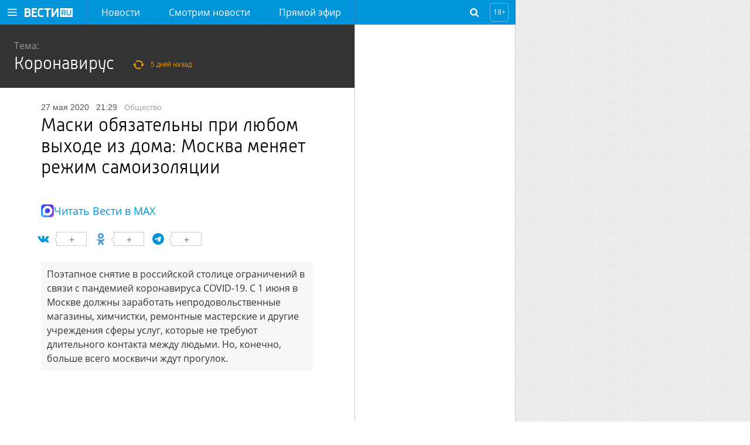

--- FILE ---
content_type: text/html; charset=UTF-8
request_url: https://www.vesti.ru/article/2414817
body_size: 16722
content:
<!doctype html>
<html lang="ru">

    <head>
        <meta charset="utf-8">
        <meta http-equiv="X-UA-Compatible" content="IE=edge">
        <meta name="viewport" content="width=device-width, initial-scale=1.0, maximum-scale=1.0, user-scalable=0">
        
        <link rel="apple-touch-icon" sizes="57x57" href="/i/apple-icon-57x57.png?v=1">
        <link rel="apple-touch-icon" sizes="60x60" href="/i/apple-icon-60x60.png?v=1">
        <link rel="apple-touch-icon" sizes="72x72" href="/i/apple-icon-72x72.png?v=1">
        <link rel="apple-touch-icon" sizes="76x76" href="/i/apple-icon-76x76.png?v=1">
        <link rel="apple-touch-icon" sizes="114x114" href="/i/apple-icon-114x114.png?v=1">
        <link rel="apple-touch-icon" sizes="120x120" href="/i/apple-icon-120x120.png?v=1">
        <link rel="apple-touch-icon" sizes="144x144" href="/i/apple-icon-144x144.png?v=1">
        <link rel="apple-touch-icon" sizes="152x152" href="/i/apple-icon-152x152.png?v=1">
        <link rel="apple-touch-icon" sizes="180x180" href="/i/apple-icon-180x180.png?v=1">
        <link rel="icon" type="image/png" sizes="192x192" href="/i/android-icon-192x192.png?v=1">
        <link rel="icon" type="image/png" sizes="32x32" href="/i/favicon-32x32.png?v=1">
        <link rel="icon" type="image/png" sizes="96x96" href="/i/favicon-96x96.png?v=1">
        <link rel="icon" type="image/png" sizes="16x16" href="/i/favicon-16x16.png?v=1">
        <link rel="manifest" href="/assets/manifest.json">

                    <title>Маски обязательны при любом выходе из дома: Москва меняет режим самоизоляции - Новости на Вести.ru</title>
        




        <link rel="stylesheet" href="/css/main.css?v=1527029">

        <link rel="shortcut icon" href="/favicon.ico">

                    <meta name="description" content="Последние новости на сайте Вести: Поэтапное снятие в российской столице ограничений в связи с пандемией коронавируса COVID-19. С 1 июня в Москве должны заработать непродовольственные магазины, химчистки, ремонтные мастерские и другие учреждения сферы услуг, которые не требуют длительного контакта между людьми. Но, конечно, больше всего москвичи ждут прогулок. Актуальные события России и мира на сайте Вести.">
        
                    <link rel="canonical" href="https://www.vesti.ru/article/2414817">
        
        <meta property="og:site_name" content="vesti.ru">

        
                    <meta property="og:url" content="https://www.vesti.ru/article/2414817">
        
                                    <meta property="og:title" content="Маски обязательны при любом выходе из дома: Москва меняет режим самоизоляции - Новости на Вести.ru">
                    
                    <meta property="og:description" content="Последние новости на сайте Вести: Поэтапное снятие в российской столице ограничений в связи с пандемией коронавируса COVID-19. С 1 июня в Москве должны заработать непродовольственные магазины, химчистки, ремонтные мастерские и другие учреждения сферы услуг, которые не требуют длительного контакта между людьми. Но, конечно, больше всего москвичи ждут прогулок. Актуальные события России и мира на сайте Вести.">
        
                    <meta property="og:image" content="https://cdn-st1.smotrim.ru/vh/pictures/xw/296/686/5.jpg">
        
        <meta name="twitter:site" content="@vesti_news">

                    <meta name="twitter:title" content="Маски обязательны при любом выходе из дома: Москва меняет режим самоизоляции - Новости на Вести.ru">
        
                    <meta name="twitter:description" content="Последние новости на сайте Вести: Поэтапное снятие в российской столице ограничений в связи с пандемией коронавируса COVID-19. С 1 июня в Москве должны заработать непродовольственные магазины, химчистки, ремонтные мастерские и другие учреждения сферы услуг, которые не требуют длительного контакта между людьми. Но, конечно, больше всего москвичи ждут прогулок. Актуальные события России и мира на сайте Вести.">
        
                    <meta name="twitter:image" content="https://cdn-st1.smotrim.ru/vh/pictures/xw/296/686/5.jpg">
        
                    <meta property="twitter:url" content="https://www.vesti.ru/article/2414817">
        
                    <meta name="twitter:card" content="summary">
        
        
        
        
            

    <!--script src="https://assets.vgtrk.com/uid/latest/uid.js" type="text/javascript"></script-->
        <script src="https://smotrim.ru/js/media-scope.js"></script>
        <script>
            window.mediaScope = window.mediaScope || new window.MSC({
                cid: 'vesti_ru',
                tms: 'vesti_ru',
                idc: 161,
            });
        </script>
        <script src="/js/piwik.js" type="text/javascript"></script>
        <script>
            Piwik.addTracker()
        </script>

        <script>
        var tagId = 283762;
        var tagTitle = "Елена Андреева";
        var tags = "283762:257161:2222:3515:1063";
        var tagsTitle = "Елена Андреева Московская область Москва новостная лента общество";
        var tId = 2366;
        var articleId = 2414817;
        var subsite = null;

        /** deprecated **/
        var cclId = 283762;
        var cclTitle = "Елена Андреева";
    </script>
        <!-- Adv slot 59 [ -->



    
        
        
                    <div class="vgtrk-a1" data-id="698">
        
                <script async src="https://yandex.ru/ads/system/header-bidding.js"></script>
<script>
if (window.innerWidth <= 1024) {

var adfoxBiddersMap = {

"adfox_imho-video": "2123526",
"hybrid": "2923215",
"adfox_tn-inpool": "1216219",
"adfox_roden-media": "2109701",
"adfox_adsmart": "962449",
"adfox_NAMENAME": "1963432"
};

var syncPixels = [

{
"bidder": "hybrid",
"pixels": [
"https://www.tns-counter.ru/V13a****idsh_ad/ru/CP1251/tmsec=idsh_mob/",
"https://www.tns-counter.ru/V13a****idsh_vid/ru/CP1251/tmsec=idsh_vestiru-hbrmob/",
"https://mc.yandex.ru/watch/66716692?page-url=vestiru%3Futm_source=mob_hybrid_default%26utm_medium=%26utm_campaign=%26utm_content=%26utm_term=&page-ref="+window.location.href
]
}]
}

else if (window.innerWidth > 1025) {
var adfoxBiddersMap = {
"adfox_imho-video": "2123526",
"hybrid": "2923215",
"adfox_tn-inpool": "1216219",
"adfox_roden-media": "2109701",
"adfox_adsmart": "962449",
"adfox_NAMENAME": "1963432"
};

var syncPixels = [
{
"bidder": "hybrid",
"pixels": [
"https://www.tns-counter.ru/V13a****idsh_ad/ru/CP1251/tmsec=idsh_dis/",
"https://www.tns-counter.ru/V13a****idsh_vid/ru/CP1251/tmsec=idsh_vestiru-hbrdis/",
"https://mc.yandex.ru/watch/66716692?page-url=vestiru%3Futm_source=dis_hybrid_default%26utm_medium=%26utm_campaign=%26utm_content=%26utm_term=&page-ref="+window.location.href
          ]
}]

};

var userTimeout = 2000;
window.YaHeaderBiddingSettings = {
biddersMap: adfoxBiddersMap,
timeout: userTimeout,
syncPixels: syncPixels
};
</script>
                    </div>
        
        
    
        
        
        
                <script>
window.Ya || (window.Ya = {});
window.yaContextCb = window.yaContextCb || [];
window.Ya.adfoxCode || (window.Ya.adfoxCode = {});
window.Ya.adfoxCode.hbCallbacks || (window.Ya.adfoxCode.hbCallbacks = []);
</script>
<script src="https://yandex.ru/ads/system/context.js" async></script>
<script type="text/javascript" src="//cdn-st1.smotrim.ru/mh_files/002/420/imho.js"></script>
        
        
    
        
        
        
                <meta name="yandex-verification" content="8ede5ed9db7d148c" />
        
        
    



<!-- ] Adv slot 59 -->






        <!-- Adv slot 268 [ -->



    
        
        
                    <div class="vgtrk-a1" data-id="711">
        
                <!-- Yandex.RTB R-A-708690-134 -->
<script>
window.yaContextCb.push(() => {
    Ya.Context.AdvManager.render({
        "blockId": "R-A-708690-134",
        "type": "fullscreen",
        "platform": "desktop"
    })
})
</script>
                    </div>
        
        
    
        
        
                    <div class="vgtrk-a1" data-id="675">
        
                <style>
#adfox_157527859444081543 {
position: relative;
max-width: 1280px;
}

@media screen and (max-width: 1680px){

    #adfox_157527859444081543 {
margin-right: 400px;
min-width: 860px;
}
}

@media screen and (max-width: 1024px){

#adfox_157527859444081543 {
margin-right: 0;
min-width: 320px;
width: 100%;
}
}
</style>

<!--AdFox START-->
<!--vgtrk.com-->
<!--Площадка: vesti.ru / Новые вести / Перетяжка 1000х90 | desktop-->
<!--Категория: <не задана>-->
<!--Тип баннера: 1000x90-->
<div id="adfox_157527859444081543"></div>
<script>
window.Ya.adfoxCode.hbCallbacks.push(function () {
    window.Ya.headerBidding.pushAdUnits([
        {
            code: "adfox_157527859444081543", /* 1000Х90 */

            sizes: [
                [
                    970,
                    250
                ],
                [
                    1280,
                    250
                ]
            ],
            bids: [
                {
                    bidder: "adfox_imho-video",
                    params: {
                        p1: "cqrnr",
                        p2: "hity"
                    }
                },
               {
                   bidder: "hybrid",
                   params: {
                   placementId: "65ddfbc27bc72f10b8a264db"
                    }
                },
                {
                    bidder: "adfox_roden-media",
                    params: {
                        p1: "cvufh",
                        p2: "hfln"
                    }
                }
            ]
        }
    ]);

    window.yaContextCb.push(() => {
        Ya.adfoxCode.createAdaptive({
            ownerId: 166267,
            sequentialLoading: true,
            containerId: 'adfox_157527859444081543',
            params: {
                p1: 'brmzj',
                p2: 'eroq',
                puid2: '',
                puid3: '',
                puid4: '',
                puid10: window.cclId,
                puid11: window.tId,
                puid12: window.tags,
                pk: window.tagsTitle,
                pke: '1'
            }
        }, ['desktop'], {
            tabletWidth: 1024,
            phoneWidth: 736,
            isAutoReloads: false
        })
    })
})
</script>
                    </div>
        
        
    
        
        
        
                <!--AdFox START-->
<!--vgtrk.com-->
<!--Площадка: Вести.Ru / Новые вести / Промер 1 NEW-->
<!--Категория: <не задана>-->
<!--Тип баннера: 1x1_R-->
<div id="adfox_15494673120987890"></div>
<script>
    window.yaContextCb.push(()=>{
    Ya.adfoxCode.create({
        ownerId: 166267,
        containerId: 'adfox_15494673120987890',
        params: {
            p1: 'cdniy',
            p2: 'gbcy',
            puid2: '',
            puid3: '',
            puid10: window.cclId,
            puid11: window.tId,
            puid12: window.tags,
            pk: window.tagsTitle,
            pke: '1'
        }
    })
})
</script>


        
        
    



<!-- ] Adv slot 268 -->






        <!-- Adv slot 226 [ -->



    
        
        
                    <div class="vgtrk-a1" data-id="712">
        
                <!-- Yandex.RTB R-A-708690-135 -->
<script>
window.yaContextCb.push(() => {
    Ya.Context.AdvManager.render({
        "blockId": "R-A-708690-135",
        "type": "fullscreen",
        "platform": "touch"
    })
})
</script>
                    </div>
        
        
    
        
        
        
                <div id="adfox_168054323118957964"></div>
<script>
window.Ya.adfoxCode.hbCallbacks.push(function () {
window.Ya.headerBidding.pushAdUnits([
        {
            code: "adfox_168054323118957964", /* floorad_mobile */
            bids: [
                {
                    bidder: "adfox_adsmart",
                    params: {
                        p1: "cxvlt",
                        p2: "hhuq"
                    }
                }
            ]
        }
    ]);
    window.yaContextCb.push(()=>{
        Ya.adfoxCode.createAdaptive({
            ownerId: 166267,
            containerId: 'adfox_168054323118957964',
            type: 'floorAd',
            params: {
                p1: 'bxnkh',
                p2: 'fbnu',
                puid2: '',
                puid3: '',
                puid4: '',
                puid10: window.cclId,
                puid11: window.tId,
                puid12: window.tags,
                pk: window.tagsTitle,
                pke: '1'
            }
        }, ['tablet', 'phone'], {
            tabletWidth: 1024,
            phoneWidth: 736,
            isAutoReloads: false
        })
    })
})
</script>
        
        
    
        
        
        
                <!--AdFox START-->
<!--vgtrk.com-->
<!--Площадка: Вести.Ru / Новые вести / topbanner  // smartphone // адаптивный-->
<!--Категория: <не задана>-->
<!--Тип баннера: topbanner-->
<div id="adfox_14981317330913835"></div>
<script>window.Ya.adfoxCode.hbCallbacks.push(function() {
    window.Ya.headerBidding.pushAdUnits([
        {
          code: "adfox_14981317330913835", /* topbanner_smartphone */
          sizes: [
                [
                    300,
                    250
                ]
                     ],
          bids: [
            {
        bidder: "adfox_imho-video",
        params: {
          p1: "cqsaw",
          p2: "hiua"
        }
      },
         {
       bidder: "hybrid",
       params: {
       placementId: "65ddfbc27bc72f10b8a264dd"
                    }
                },
     { 
        bidder: "adfox_NAMENAME",
                        params: {
                            p1: "cukmq",
                            p2: "hajj"
                        }
                    },
            {
                        bidder: "adfox_roden-media",
                        params: {
                            p1: "cvufk",
                            p2: "hbts"
                        }
                    },
                    {
                        bidder: "adfox_adsmart",
                        params: {
                            p1: "cqmbh",
                            p2: "ul"
                        }
                    }
          ]
        }
    ]);
     window.yaContextCb.push(()=>{
     Ya.adfoxCode.createAdaptive({
        ownerId: 166267,
        containerId: "adfox_14981317330913835",
        params: {
            p1: "bryhq",
            p2: "fctl",
            puid2: "",
            puid10: window.cclId,
            puid11: window.tId,
            puid12: window.tags,
            pk: window.tagsTitle,
            pke: "1"
        },
onRender: function() {
document.querySelector("div#adfox_14981317330913835").style.marginTop = "10px";
document.querySelector("div#adfox_14981317330913835").style.display = "flex";
document.querySelector("div#adfox_14981317330913835").style.alignItems = "center";
document.querySelector("div#adfox_14981317330913835").style.justifyContent = "center";
}
    }, ["phone"], {
        tabletWidth: 1024,
        phoneWidth: 736,
        isAutoReloads: false
    })
  })
})
</script>

        
        
    



<!-- ] Adv slot 226 -->






        <!-- Adv slot 62 [ -->



    
        
        
        
                <!--AdFox START-->
<!--vgtrk.com-->
<!--Площадка: Вести.Ru / Новые вести / m Top banner // tablet // адаптивный-->
<!--Категория: <не задана>-->
<!--Тип баннера: Перетяжка планшет-->
<div id="adfox_149630847713068587"></div>
<script>
    window.yaContextCb.push(()=>{
    Ya.adfoxCode.createAdaptive({
        ownerId: 166267,
        containerId: 'adfox_149630847713068587',
        params: {
            p1: 'bvnwe',
            p2: 'fkql',
            puid2: '',
            puid10: window.cclId,
            puid11: window.tId,
            puid12: window.tags,
            pk: window.tagsTitle,
            pke: '1'
        }
    }, ['tablet'], {
        tabletWidth: 1024,
        phoneWidth: 736,
        isAutoReloads: false
    })
})
</script>
        
        
    



<!-- ] Adv slot 62 -->







        <meta name="apple-itunes-app" content="app-id=1526501534" />
<meta name="yandex-verification" content="62724c15a16d0a88" />
<meta name="yandex-verification" content="590dc0b9edbcf68b" />
<meta name="yandex-verification" content="3f0e6a79c8fef923" />
<meta name="google-site-verification" content="GKStD-YfjeTeyOTtef8G2dgb9zoSvvY1Q5f2qf_K9-s" />
<style>
a.logo-nenastie {
    position: relative;
    display: inline-block;
    height: 54px;
    width: 150px;
    font: normal 0px/54px "OpenSansLight", sans-serif;
    color: #fff;
text-decoration: none;
background: url(/i/Nenastie.svg) left center no-repeat;
    background-size: auto;
background-size: contain;
margin: 0;}
.logo-specproekt, .navigation-top__specproekt { display: none !important; }
.article__text .js-mediator-article h5 { font-weight: normal; }
</style>
<!-- Yandex.Metrika counter -->
<script type="text/javascript" >
   (function(m,e,t,r,i,k,a){m[i]=m[i]||function(){(m[i].a=m[i].a||[]).push(arguments)};
   m[i].l=1*new Date();k=e.createElement(t),a=e.getElementsByTagName(t)[0],k.async=1,k.src=r,a.parentNode.insertBefore(k,a)})
   (window, document, "script", "https://mc.yandex.ru/metrika/tag.js", "ym");

   ym(21374125, "init", {
        clickmap:true,
        trackLinks:true,
        accurateTrackBounce:true,
        webvisor:true
   });
</script>
<noscript><div><img src="https://mc.yandex.ru/watch/21374125" style="position:absolute; left:-9999px;" alt="" /></div></noscript>
<!-- /Yandex.Metrika counter --> 

<!-- Varioqub experiments -->
<script type="text/javascript">
(function(e, x, pe, r, i, me, nt){
e[i]=e[i]||function(){(e[i].a=e[i].a||[]).push(arguments)},
me=x.createElement(pe),me.async=1,me.src=r,nt=x.getElementsByTagName(pe)[0],me.addEventListener('error',function(){function cb(t){t=t[t.length-1],'function'==typeof t&&t({flags:{}})};Array.isArray(e[i].a)&&e[i].a.forEach(cb);e[i]=function(){cb(arguments)}}),nt.parentNode.insertBefore(me,nt)})
(window, document, 'script', 'https://abt.s3.yandex.net/expjs/latest/exp.js', 'ymab');
ymab('metrika.21374125', 'init'/*, {clientFeatures}, {callback}*/);
</script>

    </head>
    <body>
    
    
    
    <!-- pager wrapper [ -->
        <div class="page-wrap">
            <header class="header">
    <div class="header__holder">
        <div class="header__control">
            <a class="header__button header__button--burger" href="#"></a>
        </div>
        <div class="header__logo">
                            <a class="logo" href="/"></a>
                                </div>
        <div class="header__navigation">
            <nav class="navigation navigation--hidden">
    <div class="navigation__control">
        <a class="navigation__close" href="#"></a>
    </div>
    <ul class="navigation-top">
                    <li class="navigation-top__item">
                <a class="navigation-top__link "
                   href="/news"
                                                      >
                    Новости
                </a>
            </li>
                    <li class="navigation-top__item">
                <a class="navigation-top__link "
                   href="https://smotrim.ru/brand/58500"
                                       rel="external noopener nofollow"                >
                    Смотрим новости
                </a>
            </li>
                    <li class="navigation-top__item">
                <a class="navigation-top__link live"
                   href="https://smotrim.ru/channels"
                   target="_blank"                    rel="external noopener nofollow"                >
                    Прямой эфир
                </a>
            </li>
        
    </ul>
    <div class="navigation__list">
        <ul class="navigation__main">
                            <li class="navigation__item">
                    <a class="navigation__link "
                       href="/news"
                                                                  >
                        Новости
                    </a>
                </li>
                            <li class="navigation__item">
                    <a class="navigation__link "
                       href="https://smotrim.ru/brand/58500"
                                               rel="external noopener nofollow"                    >
                        Смотрим новости
                    </a>
                </li>
                            <li class="navigation__item">
                    <a class="navigation__link live"
                       href="https://smotrim.ru/channels"
                       target="_blank"                        rel="external noopener nofollow"                    >
                        Прямой эфир
                    </a>
                </li>
                            <li class="navigation__item">
                    <a class="navigation__link "
                       href="https://smotrim.ru/channels"
                       target="_blank"                        rel="external noopener nofollow"                    >
                        Трансляции
                    </a>
                </li>
                            <li class="navigation__item">
                    <a class="navigation__link "
                       href="https://www.vesti.ru/theme/11921"
                                                                  >
                        Спецоперация
                    </a>
                </li>
            
        </ul>

        <ul class="navigation__projects">
                            <li class="navigation__item">
                    <a href="/tag/Только+у+нас"
                       class="navigation__link "
                                           >
                        Только у нас
                    </a>
                </li>
                            <li class="navigation__item">
                    <a href="/politika"
                       class="navigation__link "
                                           >
                        Политика
                    </a>
                </li>
                            <li class="navigation__item">
                    <a href="/ekonomika"
                       class="navigation__link "
                                           >
                        Экономика
                    </a>
                </li>
                            <li class="navigation__item">
                    <a href="/proisshestviya"
                       class="navigation__link "
                                           >
                        Происшествия
                    </a>
                </li>
                            <li class="navigation__item">
                    <a href="/obshchestvo"
                       class="navigation__link "
                                           >
                        Общество
                    </a>
                </li>
                            <li class="navigation__item">
                    <a href="/kultura"
                       class="navigation__link "
                                           >
                        Культура
                    </a>
                </li>
                            <li class="navigation__item">
                    <a href="/television"
                       class="navigation__link "
                                           >
                        Кино и ТВ
                    </a>
                </li>
                            <li class="navigation__item">
                    <a href="/sport"
                       class="navigation__link "
                                           >
                        Спорт
                    </a>
                </li>
                            <li class="navigation__item">
                    <a href="/avto"
                       class="navigation__link "
                                           >
                        Авто
                    </a>
                </li>
                            <li class="navigation__item">
                    <a href="/nauka"
                       class="navigation__link "
                                           >
                        Наука
                    </a>
                </li>
                            <li class="navigation__item">
                    <a href="/medicina"
                       class="navigation__link "
                                           >
                        Медицина
                    </a>
                </li>
                            <li class="navigation__item">
                    <a href="/hitech"
                       class="navigation__link "
                                           >
                        Hi-tech
                    </a>
                </li>
                            <li class="navigation__item">
                    <a href="/silovye-struktury"
                       class="navigation__link "
                                           >
                        Силовые структуры
                    </a>
                </li>
                            <li class="navigation__item">
                    <a href="/nedvizhimost"
                       class="navigation__link "
                                           >
                        Недвижимость
                    </a>
                </li>
                    </ul>






        <div class="navigation__social">
            <a class="soc-button vkontakte" rel="external noopener nofollow" target="_blank" href="https://vk.com/vesti"></a>
                        <a class="soc-button odnoklassniki" rel="external noopener nofollow" target="_blank" href="https://www.ok.ru/vesti"></a>
                                        <a class="soc-button telegram" rel="external noopener nofollow" target="_blank" href="https://t.me/vestiru"></a>
                        </div>

    </div>
</nav>
        </div>
        <!--  Лого реклама -->
        
        <!-- End реклама -->
        <div class="header__search">
            <div class="search-form search-form--hidden">
    <div class="search-form__control"></div>
    <form class="search-form__form" action="/search">
        <input class="search-form__query" id="search-form-query" autocomplete="off" name="q" placeholder="поиск" type="text" value="">
        <input class="search-form__submit" value="Go!" type="submit">
    </form>
</div>        </div>
        <div class="header__age-restriction">
            <i class="header__icon">18+</i>
        </div>
    </div>
</header>

            <!-- Live [  -->




            
            <div class="main-content">
                    <div class="content">

        <div class="content__inner content__inner--article">

            <div class="content__holder">

                <div class="content__article">
                                            <div class="theme-header">
                            <p class="theme-header__label">Тема:</p>
                            <h2 class="theme-header__title_article">
                                <a href="/theme/2366">Коронавирус</a>
                                <span
                                    class="theme-header__title__time">5 дней назад</span>
                            </h2>
                        </div>
                    
                    <article class="article" data-id="2414817"
                             data-datepub="2020-05-27 21:29:00">

                        <div class="article__date">
                            27 мая 2020
                            <span class="article__time">21:29</span>
                                                        

                            
                                                        <div class="list__subtitle"><a class="list__src" href="/obshchestvo">общество</a></div>
                        </div>

                        <h1 class="article__title">Маски обязательны при любом выходе из дома: Москва меняет режим самоизоляции</h1>

                        <div class="article__media">

                                                        
                                                                                                                            <div class="article__photo vgtrk-lazy-preloader">
                                        <img class="vgtrk-lazy"
                                             data-src="https://cdn-st1.smotrim.ru/vh/pictures/xw/296/686/5.jpg"
                                             alt=""
                                             title="">

                                        
                                                                            </div>
                                                                
                            
                        </div>
                        <div class="article__max-details">
    <i class="article__max-details-icon"></i>
    <a href="https://max.ru/vesti" class="article__max-details-link" target="_blank" rel="nofollow noopener">Читать Вести в MAX</a>
</div>                        <div class="article__body">
                            <!-- Share buttons [ -->
<div class="share">

    

</div>

<!-- ] Share buttons -->
                            <div class="article__text">
                                <div class="article__anons">Поэтапное снятие в российской столице ограничений в связи с пандемией коронавируса COVID-19. С 1 июня в Москве должны заработать непродовольственные магазины, химчистки, ремонтные мастерские и другие учреждения сферы услуг, которые не требуют длительного контакта между людьми. Но, конечно, больше всего москвичи ждут прогулок.</div>
                                <div class="js-mediator-article">
                                    <div class="vgtrk-cke_iframe" style="max-width: 100%; position: relative; width: 100%; padding-bottom: 56%;">
  <iframe allowfullscreen="" frameborder="0" mozallowfullscreen="" name="smotrim_player_2151303" src="https://player.vgtrk.com/iframe/video/id/2151303/sid/vesti/start_zoom/true/showZoomBtn/false/isPlay/false/" style="width: 100%; height: 100%; position: absolute;" webkitallowfullscreen=""></iframe>
</div>
<p><i>Поэтапное снятие в российской столице ограничений в связи с пандемией <a href="/article/1276531">коронавируса COVID-19</a>. С 1 июня в Москве должны заработать непродовольственные магазины, химчистки, ремонтные мастерские и другие учреждения сферы услуг, которые не требуют длительного контакта между людьми. Но, конечно, больше всего москвичи ждут прогулок.</i></p>

<p>Этого ждали, пожалуй, все москвичи. Автосалоны, магазины одежды, обуви, бытовой техники, стройматериалов и спортивного инвентаря, а также химчистки, прачечные и ремонтные мастерские с 1 июня снова открываются.</p>

<blockquote>
<p>&quot;Это крутая новость для нас, для наших работников, которые уже рвутся в бой, &mdash; встречает информацию о возобновлении работы директор спортивного магазина Артем Целунов, &mdash; для наших клиентов, которые бы хотели прийти в магазин&quot;.</p>
</blockquote>

<p>Со следующей недели открываются 500 точек непродовольственной торговли. К работе вернется еще 300 тысяч человек.</p>

<blockquote>
<p>&quot;Мы понимаем, что от одного непродовольственного магазина зависит работоспособность целой цепочки промышленных предприятий и десятков, а то и сотен человек, занятых на них&quot;, &mdash; поясняет заммэра Москвы в московском правительстве по вопросам экономической политики и имущественно-земельных отношений Владимир Ефимов.</p>
</blockquote>

<p>Экономику мегаполиса оживляют поэтапно. Социальное дистанцирование, тотальная дезинфекция и тестированием всех сотрудников &mdash; новые реалии. То же ждет и непродовольственные магазины.</p>

<blockquote>
<p>&quot;Мы видели, какие требования внедряются для продуктовой розницы, в части требований к персоналу и обеспечения необходимыми средствами обеззараживания и обработки торгового зала&quot;, &mdash; рассказывает председатель президиума АККОРТ Сергей Беляков.</p>
</blockquote>

<p>За последние две недели число госпитализированных с коронавирусом COVID-19 снизилось на 40 процентов. Поэтому санитарные врачи говорят об аккуратном смягчении карантинных мер.</p>

<blockquote>
<p>&quot;Мы видим по снижению темпов прироста и общего количества заболеваний, что мы сможем перейти к этапу выхода на открытие объектов, как указано в рекомендациях Роспотребнадзора&quot;, &mdash; обещает руководитель Федеральной службы по надзору в сфере защиты прав потребителей и благополучия человека по Москве, главный санитарный врач по Москве Елена Андреева.</p>
</blockquote>

<p>27 мая мэр столицы объявил: с 1 июня разрешат прогулки на свежем воздухе. <a href="/article/2414652">Пока по графику и спискам</a>. Тем временем, система цифровых пропусков продолжает работать.</p>

<blockquote>
<p>&quot;С 27 мая цифровые пропуска в Московской области перестают действовать. Для поездок на метро и МЦК оформите пропуск на сайте mos.ru&quot;, &mdash; предупреждают жителей Подмосковья в мэрии российской столицы.</p>
</blockquote>

<p>С сегодняшнего дня въехать в столицу можно только по московскому пропуску, подмосковные &mdash; больше не действуют.</p>

<blockquote>
<p>&quot;Недействительный у вас пропуск!&quot; &ndash; огорошивает водителя на въезде в Москву инспектор ГИБДД.</p>
</blockquote>

<p>До 14 июня продлен режим самоизоляции, пропусков и остальных ограничительных мер. На транспорте по-прежнему перчаточно-масочный режим. Но если в метро его соблюдают почти все, то в пригородных электричках &mdash; только половина.</p>

<blockquote>
<p>&quot;Ни перчаток, ни маски, ни пропуска, вообще ничего нет. Вам необходимо с сотрудниками полиции проехать для составления административного протокола&quot;, &mdash; работают полицейские проверки на транспорте.</p>
</blockquote>

<p>Ношение масок в Москве <a href="/article/2414666">обязательно при любом выходе из дома</a>.</p>

                                    <img src="https://pics.vesti.ru/counter/video_counter.gif?mh_eyJpZCI6IjI0MTQ4MTciLCJ0eXBlIjoiYXJ0aWNsZSJ9" style="width: 1px; height: 1px;">

                                </div>
                            </div>
                        </div>
                        <div class="tags">
        <a class="tags__item" href="/persony/elena-andreeva">Елена Андреева</a>
        <a class="tags__item" href="/tag/%D0%9C%D0%BE%D1%81%D0%BA%D0%BE%D0%B2%D1%81%D0%BA%D0%B0%D1%8F+%D0%BE%D0%B1%D0%BB%D0%B0%D1%81%D1%82%D1%8C">Московская область</a>
        <a class="tags__item" href="/tag/%D0%9C%D0%BE%D1%81%D0%BA%D0%B2%D0%B0">Москва</a>
        <a class="tags__item" href="/tag/%D0%BD%D0%BE%D0%B2%D0%BE%D1%81%D1%82%D0%BD%D0%B0%D1%8F+%D0%BB%D0%B5%D0%BD%D1%82%D0%B0">новостная лента</a>
                <a class="tags__item" href="/obshchestvo">Общество</a>
    </div>

                    </article>

                    <div class="slot slot--after-article">
                        <div class="slot__container slot__container--static">
                            <!-- Adv slot 288 [ -->



    
        
        
                    <div class="vgtrk-a1" data-id="624">
        
                <!--AdFox START-->
<!--vgtrk.com-->
<!--Площадка: vesti.ru / Новые вести / InPage Combo desktop под 1 статьёй-->
<!--Категория: <не задана>-->
<!--Тип баннера: Inpage combo-->

<div id="adfox_161650851783132932" style="max-width: 600px"></div>
<script>
window.Ya.adfoxCode.hbCallbacks.push(function () {
    window.Ya.headerBidding.pushAdUnits([
        {
            code: "adfox_161650851783132932", /* inpage_desktop */
            codeType: "combo",
            sizes: [
                [
                    640,
                    480
                ]
            ],
      bids: [
                   {
                        "bidder": "adfox_NAMENAME",
                        "params": {
                            "p1": "cysgi",
                            "p2": "imal"
                        }
                    }
            ]
        }
    ])
});
</script>

<script>
window.yaContextCb.push(() => {
    Ya.adfoxCode.createAdaptive({
        ownerId: 166267,
        containerId: 'adfox_161650851783132932',
        params: {
            p1: 'copee',
            p2: 'gyer',
            "insertAfter": ".js-mediator-article p",
            "insertPosition": "2",
            stick: false,
            stickTo: 'auto',
            stickyColorScheme: 'light',
            puid2: '',
            puid3: '',
            puid4: '',
            puid10: window.cclId,
            puid11: window.tId,
            puid12: window.tags,
            pk: window.tagsTitle,
            pke: '1'
        }
    }, ['desktop', 'tablet'], {
        tabletWidth: 830,
        phoneWidth: 480,
        isAutoReloads: false
    })
})
</script>
                    </div>
        
        
    
        
        
                    <div class="vgtrk-a1" data-id="625">
        
                <!--AdFox START-->
<!--vgtrk.com-->
<!--Площадка: vesti.ru / Новые вести / InPage Combo mobile под 1 статьёй-->
<!--Категория: <не задана>-->
<!--Тип баннера: Inpage combo-->
<div id="adfox_161650861062077711"></div>
<script>
window.Ya.adfoxCode.hbCallbacks.push(function () {
    window.Ya.headerBidding.pushAdUnits([
        {
            code: "adfox_161650861062077711", /* inpage_mobile */
            codeType: "combo",
            sizes: [
                [
                    300,
                    250
                ],
                [
                    366,
                    280
                ],
                [
                    300,
                    300
                ]
            ],
            bids: [
                {
                    bidder: "videonow",
                    params: {
                        placementId: "6064311"
                    }
                },
               {
                    bidder: "betweenDigital",
                    params: {
                        placementId: "4689023"
                    }
                }
            ]
        }
    ])
});
</script>
<script>
     window.yaContextCb.push(()=>{
     Ya.adfoxCode.createAdaptive({
        ownerId: 166267,
        containerId: 'adfox_161650861062077711',
        params: {
            p1: 'copef',
            p2: 'gyer',
           "insertAfter": ".article__text p",
           "insertPosition": "2",
            stick: false,
            stickTo: 'auto',
            stickyColorScheme: 'light',
            puid2: '',
            puid3: '',
            puid4: '',
            puid10: window.cclId,
            puid11: window.tId,
            puid12: window.tags,
            pk: window.tagsTitle,
            pke: '1'
        }
    }, ['phone'], {
        tabletWidth: 830,
        phoneWidth: 480,
        isAutoReloads: false
    })
})
</script>

                    </div>
        
        
    
        
        
                    <div class="vgtrk-a1" data-id="682">
        
                <!--AdFox START-->
<!--vgtrk.com-->
<!--Площадка: Вести.Ru / Новые вести / 728х150_десктоп-->
<!--Категория: <не задана>-->
<!--Тип баннера: 728x150js-->
<div id="adfox_155187245280332990"></div>
<script>window.Ya.adfoxCode.hbCallbacks.push(function() {
    window.Ya.headerBidding.pushAdUnits([
        {
     code: "adfox_155187245280332990", /* under_article_desktop 728х150 */
    codeType: "combo",
    bids: [
      {
        bidder: "adfox_adsmart",
        params: {
          p1: "cocgx",
          p2: "ul"
        }
      }
    ]
}
    ]);
     window.yaContextCb.push(()=>{
     Ya.adfoxCode.createAdaptive({
        ownerId: 166267,
        containerId: 'adfox_155187245280332990',
        params: {
            p1: 'brdom',
            p2: 'esak',
            puid2: '',
            puid3: '',
            puid10: window.cclId,
            puid11: window.tId,
            puid12: window.tags,
            pk: window.tagsTitle,
            pke: '1'
        }
    }, ['desktop'], {
        tabletWidth: 1024,
        phoneWidth: 736,
        isAutoReloads: false
    })
 })
})
</script>
                    </div>
        
        
    
        
        
        
                <!--AdFox START-->
<!--vgtrk.com-->
<!--Площадка: Вести.Ru / Новые вести / m 320х100 News top ( под главными новостями ) // smartphone-->
<!--Категория: <не задана>-->
<!--Тип баннера: Мобильный 320х100-->
<div id="adfox_149857568519976379"></div>
<script>window.Ya.adfoxCode.hbCallbacks.push(function() {
    window.Ya.headerBidding.pushAdUnits([
        {
    code: "adfox_149857568519976379", /* 320х100 под текстом mobile */
    codeType: "combo",
    bids: [
 {
        "bidder": "adfox_imho-video",
        "params": {
          "p1": "cxlcg",
          "p2": "hiuc"
        }
      },
 {
        "bidder": "adfox_adsmart",
        params: {
           "p1": "cocgx",
          "p2": "ul"
        }
      }
    ]
   }
    ]);
    window.yaContextCb.push(()=>{
    Ya.adfoxCode.createAdaptive({
        ownerId: 166267,
        containerId: 'adfox_149857568519976379',
        params: {
            p1: 'bsyxx',
            p2: 'ffei',
            puid2: '',
            puid10: window.cclId,
            puid11: window.tId,
            puid12: window.tags,
            pk: window.tagsTitle,
            pke: '1'
          },
onRender: function() {
document.querySelector('div#adfox_149857568519976379').style.marginTop = '10px';
document.querySelector('div#adfox_149857568519976379').style.display = 'flex';
document.querySelector('div#adfox_149857568519976379').style.alignItems = 'center';
document.querySelector('div#adfox_149857568519976379').style.justifyContent = 'center';
}
    }, ['phone'], {
        tabletWidth: 1024,
        phoneWidth: 736,
        isAutoReloads: false
    })
 })
})
</script>
        
        
    
        
        
                    <div class="vgtrk-a1" data-id="193">
        
                <!--AdFox START-->
<!--vgtrk.com-->
<!--Площадка: Вести.Ru / Новые вести / m 640х100 News top ( под главными новостями ) // tablet-->
<!--Категория: <не задана>-->
<!--Тип баннера: Мобильный 728х90-->
<div id="adfox_153918171384372442"></div>
<script>
    window.yaContextCb.push(()=>{
    Ya.adfoxCode.createAdaptive({
        ownerId: 166267,
        containerId: 'adfox_153918171384372442',
        params: {
            p1: 'bsyxv',
            p2: 'feqs',
            puid2: '',
            puid3: '',
            puid10: window.cclId,
            puid11: window.tId,
            puid12: window.tags,
            pk: window.tagsTitle,
            pke: '1'
        }
    }, ['tablet'], {
        tabletWidth: 1024,
        phoneWidth: 736,
        isAutoReloads: false
    })
})
</script>
                    </div>
        
        
    



<!-- ] Adv slot 288 -->






                        </div>
                    </div>

                    <div class="more-news">
    <h3 class="more-news__head">Ранее по теме</h3>
    <ul class="more-news__list">

                                <li class="more-news__item">
                <h4 class="more-news__title"><a href="/article/4800985">В Калуге выявлен рекордный случай заражения коронавирусом длительностью два года</a></h4>
                <div class="more-news__info">
                    <div class="more-news__time">5 дней назад</div>
                </div>
                            </li>
                                <li class="more-news__item">
                <h4 class="more-news__title"><a href="/article/4796310">Роспотребнадзор: заболеваемость гриппом за неделю выросла в два раза</a></h4>
                <div class="more-news__info">
                    <div class="more-news__time">1 неделя назад</div>
                </div>
                            </li>
                                <li class="more-news__item">
                <h4 class="more-news__title"><a href="/article/4771713">На кубинский курорт Ольгин прибыл первый после пандемии авиарейс из Москвы</a></h4>
                <div class="more-news__info">
                    <div class="more-news__time">3 недели назад</div>
                </div>
                            </li>
                                <li class="more-news__item">
                <h4 class="more-news__title"><a href="/article/4758276">Роспотребнадзор держит на контроле новый коронавирус, выявленный в Бразилии</a></h4>
                <div class="more-news__info">
                    <div class="more-news__time">1 месяц назад</div>
                </div>
                            </li>
                                <li class="more-news__item">
                <h4 class="more-news__title"><a href="/article/4687225">Онищенко: новый геновариант COVID "Стратус" не вызовет пандемию</a></h4>
                <div class="more-news__info">
                    <div class="more-news__time">2 месяца назад</div>
                </div>
                            </li>
                                <li class="more-news__item">
                <h4 class="more-news__title"><a href="/article/4679244">Вирусолог: новый вариант коронавируса "Стратус" имеет низкую патогенность</a></h4>
                <div class="more-news__info">
                    <div class="more-news__time">2 месяца назад</div>
                </div>
                            </li>
            </ul>
</div>
                </div>
                <div class="content__slots">
                    <div class="slot slot--article">
                        <div class="slot__container slot__container--static">
                            <!-- Adv slot 284 [ -->



    
        
        
                    <div class="vgtrk-a1" data-id="677">
        
                <!--AdFox START-->
<!--vgtrk.com-->
<!--Площадка: Вести.Ru / Новые вести / 240х400_десктоп-->
<!--Категория: <не задана>-->
<!--Тип баннера: 240x400js-->
<div id="adfox_149139884426052801"></div>
<script>window.Ya.adfoxCode.hbCallbacks.push(function() {
    window.Ya.headerBidding.pushAdUnits([
        { 
    code: "adfox_149139884426052801", /* 300x600_desktop */
sizes: [
                [
                    300,
                    600
                ]
            ],
    bids: [
      {
        bidder: "adfox_imho-video",
        params: {
          p1: "cqrns",
          p2: "hitz"
        }
      },
     {
       bidder: "hybrid",
       params: {
       placementId: "65ddfbc27bc72f10b8a264dc"
                    }
                },
 {
        bidder: "adfox_NAMENAME",
        params: {
          p1: "cukmr",
          p2: "hajj"
        }
      },

 {
        bidder: "adfox_adsmart",
        params: {
          p1: "cqgvk",
          p2: "hhro"
        }
      },
 {
        bidder: "adfox_roden-media",
        params: {
        p1: "cvufi",
        p2: "emwl"
                        }
                    }
    ]
}
    ]);
    window.yaContextCb.push(()=>{
    Ya.adfoxCode.createAdaptive({
        ownerId: 166267,
        sequentialLoading: true,
        containerId: 'adfox_149139884426052801',
        params: {
            p1: 'breri',
            p2: 'ejzf',
         puid10: window.cclId,
         puid11: window.tId,
         puid12: window.tags,
         pk: window.tagsTitle,
         pke: '1'
        },
       lazyLoad: true,
onRender: function() {
document.querySelector('div#adfox_149139884426052801').style.marginTop = '20px';
document.querySelector('div#adfox_149139884426052801').style.marginBottom = '20px';
document.querySelector('div#adfox_149139884426052801').style.display = 'flex';
document.querySelector('div#adfox_149139884426052801').style.alignItems = 'center';
document.querySelector('div#adfox_149139884426052801').style.justifyContent = 'center';
}
    },
        ['desktop'], {
        tabletWidth: 1365,
        phoneWidth: 1024,
        isAutoReloads: false
    })
  })
})
</script>

                    </div>
        
        
    
        
        
                    <div class="vgtrk-a1" data-id="678">
        
                <!--AdFox START-->
<!--vgtrk.com-->
<!--Площадка: vesti.ru / Новые вести / 240х400 | tablet | на разрешение 1024-1365-->
<!--Категория: <не задана>-->
<!--Тип баннера: 240x400js-->
<div id="adfox_159672838192894397"></div>
<script>window.Ya.adfoxCode.hbCallbacks.push(function() {
    window.Ya.headerBidding.pushAdUnits([
{
    code: "adfox_159672838192894397", /* 240x400_desktop */
    sizes: [
                [
                    240,
                    400
                ]
                     ],
    bids: [
      {
        bidder: "adfox_imho-video",
        params: {
          p1: "cqrnq",
          p2: "hitz"
        }
      },
{
       bidder: "hybrid",
       params: {
       placementId: "65e9ba5b4d506e92e86a78d6"
        }
     },
 {
        bidder: "adfox_adsmart",
        params: {
          p1: "cqlim",
          p2: "hhrn"
        }
      },
 {
         bidder: "adfox_roden-media",
         params: {
         p1: "cvuhq",
         p2: "hjrx"
                        }
                    }
    ]
  }
    ]);      
    window.yaContextCb.push(()=>{
    Ya.adfoxCode.createAdaptive({
        ownerId: 166267,
        sequentialLoading: true,
        containerId: 'adfox_159672838192894397',
        params: {
            p1: 'cluwn',
            p2: 'ejzf',
         puid10: window.cclId,
         puid11: window.tId,
         puid12: window.tags,
         pk: window.tagsTitle,
         pke: '1'
        },
       lazyLoad: true,
onRender: function() {
document.querySelector('div#adfox_159672838192894397').style.marginTop = '20px';
document.querySelector('div#adfox_151316498826541408').style.marginBottom = '20px';
document.querySelector('div#adfox_159672838192894397').style.display = 'flex';
document.querySelector('div#adfox_159672838192894397').style.alignItems = 'center';
document.querySelector('div#adfox_159672838192894397').style.justifyContent = 'center';
}
    }, 
        [ 'tablet'], {
        tabletWidth: 1365,
        phoneWidth: 1024,
        isAutoReloads: false
    })
 })
})
</script>
                    </div>
        
        
    
        
        
        
                <!--AdFox START-->
<!--vgtrk.com-->
<!--Площадка: vesti.ru / Новые вести / 300x300 проброс | desktop-->
<!--Категория: <не задана>-->
<!--Тип баннера: 300x300-->
<div id="adfox_159438758254824962"></div>
<script>
    window.yaContextCb.push(()=>{
    Ya.adfoxCode.createAdaptive({
        ownerId: 166267,
        containerId: 'adfox_159438758254824962',
        params: {
            p1: 'cigba',
            p2: 'gqnq',
            puid2: '',
            puid3: '',
            puid4: '',
            puid10: '',
            puid11: ''
        },
onRender: function() {
document.querySelector('div#adfox_159438758254824962').style.marginTop = '20px';
document.querySelector('div#adfox_159438758254824962').style.marginBottom = '20px';
document.querySelector('div#adfox_159438758254824962').style.display = 'flex';
document.querySelector('div#adfox_159438758254824962').style.alignItems = 'center';
document.querySelector('div#adfox_159438758254824962').style.justifyContent = 'center';
    }
     }, ['desktop'], {
        tabletWidth: 1024,
        phoneWidth: 736,
        isAutoReloads: false
    })
})
</script>
        
        
    
        
        
        
                <div style="margin: 20px auto 0  auto;width: 240px;">
<!--AdFox START-->
<!--vgtrk.com-->
<!--Площадка: Вести.Ru / Новые вести / Инфоспонсорство 240х200_Десктоп-->
<!--Категория: <не задана>-->
<!--Тип баннера: 240x200-->
<div id="adfox_155022968022472763"></div>
<script>
    window.yaContextCb.push(()=>{
    Ya.adfoxCode.createAdaptive({
        ownerId: 166267,
        containerId: 'adfox_155022968022472763',
        params: {
            p1: 'bqvut',
            p2: 'esgz',
            puid2: '',
            puid3: '',
            puid10: window.cclId,
            puid11: window.tId,
            puid12: window.tags,
            pk: window.tagsTitle,
            pke: '1'
        }
    }, ['desktop'], {
        tabletWidth: 1024,
        phoneWidth: 736,
        isAutoReloads: false
    })
})
</script>
</div>
        
        
    



<!-- ] Adv slot 284 -->






                        </div>
                        <div class="slot__container slot__container--sticky">
                            <!-- Adv slot 285 [ -->



    
        
        
                    <div class="vgtrk-a1" data-id="680">
        
                <!--AdFox START-->
<!--vgtrk.com-->
<!--Площадка: Вести.Ru / Новые вести / 300x500_sticky_desktop-->
<!--Категория: <не задана>-->
<!--Тип баннера: 300x600-->
<div id="adfox_151316498826541408"></div>
<script>window.Ya.adfoxCode.hbCallbacks.push(function() {
    window.Ya.headerBidding.pushAdUnits([
        {
     code: "adfox_151316498826541408", /*300х500_sticky*/
     bids: [
      
    ]
   }
    ]);
    window.yaContextCb.push(()=>{
    Ya.adfoxCode.createAdaptive({
        ownerId: 166267,
        sequentialLoading: true,
        containerId: 'adfox_151316498826541408',
        params: {
            p1: 'bxwpw',
            p2: 'frbm',
            puid10: window.cclId,
            puid11: window.tId,
            puid12: window.tags,
            pk: window.tagsTitle,
            pke: '1'
        },
       lazyLoad: true,
onRender: function() {
document.querySelector('div#adfox_151316498826541408').style.width = '330px';
document.querySelector('div#adfox_151316498826541408').style.marginTop = '20px';
document.querySelector('div#adfox_151316498826541408').style.marginBottom = '20px';
document.querySelector('div#adfox_151316498826541408').style.display = 'flex';
document.querySelector('div#adfox_151316498826541408').style.alignItems = 'center';
document.querySelector('div#adfox_151316498826541408').style.justifyContent = 'center';
   setTimeout(function() {
        window.Ya.adfoxCode.reload ('adfox_151316498826541408', {
            onlyIfWasVisible: true
        })
    }, 30000)
 }
               },
        ['desktop'], {
        tabletWidth: 1365,
        phoneWidth: 1024,
        isAutoReloads: false
    })
 })
})
</script>
                    </div>
        
        
    
        
        
                    <div class="vgtrk-a1" data-id="681">
        
                <!--AdFox START-->
<!--vgtrk.com-->
<!--Площадка: vesti.ru / Новые вести / 240х400_второй| desktop-->
<!--Категория: <не задана>-->
<!--Тип баннера: 240x400_второй-->
<div id="adfox_159705078410475425"></div>
<script>window.Ya.adfoxCode.hbCallbacks.push(function() {
    window.Ya.headerBidding.pushAdUnits([
       {
    code: "adfox_159705078410475425", /* 240x400_sticky */
    bids: [
      
    ]
  }
    ]);
    window.yaContextCb.push(()=>{
    Ya.adfoxCode.createAdaptive({
        ownerId: 166267,
        sequentialLoading: true,
        containerId: 'adfox_159705078410475425',
        params: {
            p1: 'bupkt',
            p2: 'evea',
            puid3: '',
            puid4: '',
            puid10: window.cclId,
            puid11: window.tId,
            puid12: window.tags,
            pk: window.tagsTitle,
            pke: '1'
         },
       lazyLoad: true,
onRender: function() {
document.querySelector('div#adfox_159705078410475425').style.marginTop = '20px';
document.querySelector('div#adfox_159705078410475425').style.marginBottom = '20px';
document.querySelector('div#adfox_159705078410475425').style.display = 'flex';
document.querySelector('div#adfox_159705078410475425').style.alignItems = 'center';
document.querySelector('div#adfox_159705078410475425').style.justifyContent = 'center';
setTimeout(function() {
        window.Ya.adfoxCode.reload ('adfox_159705078410475425', {
            onlyIfWasVisible: true
        })
    }, 30000)
}
},
        ['tablet'], {
        tabletWidth: 1365,
        phoneWidth: 1024,
        isAutoReloads: false
    })
 })
})
</script>
                    </div>
        
        
    



<!-- ] Adv slot 285 -->






                        </div>
                    </div>
                </div>

            </div>


        </div>
    </div>
            </div>
        </div>
        <footer class="footer">
    <div class="footer__social">
        <p>Вести.Ru в социальных сетях: </p>

        <a class="soc-button vkontakte" rel="external noopener nofollow" target="_blank" href="https://vk.com/vesti"></a>
                        <a class="soc-button odnoklassniki" rel="external noopener nofollow" target="_blank" href="https://www.ok.ru/vesti"></a>
                                        <a class="soc-button telegram" rel="external noopener nofollow" target="_blank" href="https://t.me/vestiru"></a>
                    </div>

            <div class="footer__list">
            <h3 class="footer__title">Интересное</h3>
            <ul class="footer__programs">
                                    <li>
                        <a href="https://www.vesti.ru/politika"  >Политика</a>
                    </li>
                                    <li>
                        <a href="https://www.vesti.ru/ekonomika"  >Экономика</a>
                    </li>
                                    <li>
                        <a href="https://www.vesti.ru/ekonomika/biznes-i-predprinimatelstvo"  >Бизнес и предпринимательство</a>
                    </li>
                                    <li>
                        <a href="https://www.vesti.ru/ekonomika/ehkonomika-rossii"  >Экономика России</a>
                    </li>
                                    <li>
                        <a href="https://www.vesti.ru/ekonomika/finansy"  >Финансы</a>
                    </li>
                                    <li>
                        <a href="https://www.vesti.ru/proisshestviya"  >Происшествия</a>
                    </li>
                                    <li>
                        <a href="https://www.vesti.ru/proisshestviya/stikhiinye-bedstviya"  >Стихийные бедствия</a>
                    </li>
                                    <li>
                        <a href="https://www.vesti.ru/proisshestviya/kriminalnye-novosti"  >Криминальные новости</a>
                    </li>
                                    <li>
                        <a href="https://www.vesti.ru/proisshestviya/dtp"  >ДТП</a>
                    </li>
                                    <li>
                        <a href="https://www.vesti.ru/proisshestviya/gosudarstvennye-struktury/mvd"  >МВД</a>
                    </li>
                                    <li>
                        <a href="https://www.vesti.ru/proisshestviya/gosudarstvennye-struktury/fsin"  >ФСИН</a>
                    </li>
                                    <li>
                        <a href="https://www.vesti.ru/obshchestvo"  >Общество</a>
                    </li>
                                    <li>
                        <a href="https://www.vesti.ru/obshchestvo/obrazovanie"  >Образование</a>
                    </li>
                                    <li>
                        <a href="https://www.vesti.ru/obshchestvo/religiya"  >Религия</a>
                    </li>
                                    <li>
                        <a href="https://www.vesti.ru/obshchestvo/pensii-posobiya-vyplaty"  >Пенсии и пособия</a>
                    </li>
                                    <li>
                        <a href="https://www.vesti.ru/obshchestvo/zhkkh"  >ЖКХ</a>
                    </li>
                                    <li>
                        <a href="https://www.vesti.ru/kultura"  >Культура</a>
                    </li>
                                    <li>
                        <a href="https://www.vesti.ru/kultura/iskusstvo"  >Искусство</a>
                    </li>
                                    <li>
                        <a href="https://www.vesti.ru/kultura/shoubiznes"  >Шоу-бизнес</a>
                    </li>
                                    <li>
                        <a href="https://www.vesti.ru/sport"  >Спорт</a>
                    </li>
                                    <li>
                        <a href="https://www.vesti.ru/sport/futbol"  >Футбол</a>
                    </li>
                                    <li>
                        <a href="https://www.vesti.ru/sport/khokkej"  >Хоккей</a>
                    </li>
                                    <li>
                        <a href="https://www.vesti.ru/sport/figurnoe-katanie"  >Фигурное катание</a>
                    </li>
                                    <li>
                        <a href="https://www.vesti.ru/sport/boks"  >Бокс</a>
                    </li>
                                    <li>
                        <a href="https://www.vesti.ru/sport/edinoborstva/mma"  >ММА</a>
                    </li>
                                    <li>
                        <a href="https://www.vesti.ru/avto"  >Авто</a>
                    </li>
                                    <li>
                        <a href="https://www.vesti.ru/avto/pdd-i-shtrafy"  >ПДД и штрафы</a>
                    </li>
                                    <li>
                        <a href="https://www.vesti.ru/nauka"  >Наука</a>
                    </li>
                                    <li>
                        <a href="https://www.vesti.ru/nauka/kosmos"  >Космос</a>
                    </li>
                                    <li>
                        <a href="https://www.vesti.ru/medicina"  >Медицина</a>
                    </li>
                                    <li>
                        <a href="https://www.vesti.ru/medicina/zabolevaniya/koronavirus"  >Коронавирус</a>
                    </li>
                                    <li>
                        <a href="https://www.vesti.ru/medicina/zabolevaniya/orvi-i-gripp"  >ОРВИ и грипп</a>
                    </li>
                                    <li>
                        <a href="https://www.vesti.ru/hitech"  >Hi-tech</a>
                    </li>
                                    <li>
                        <a href="https://www.vesti.ru/theme/11921"  >Новости СВО</a>
                    </li>
                                    <li>
                        <a href="https://www.vesti.ru/theme/2368"  >Новости Украины</a>
                    </li>
                                    <li>
                        <a href="https://www.vesti.ru/theme/12276"  >Дональд Трамп в Белом доме</a>
                    </li>
                                    <li>
                        <a href="https://www.vesti.ru/article/4743791-3"  >Новый год 2025–2026: как отдыхаем в новогодние праздники</a>
                    </li>
                                    <li>
                        <a href="https://www.vesti.ru/article/4472914-1"  >Лунный посевной календарь 2025</a>
                    </li>
                                    <li>
                        <a href="https://www.vesti.ru/article/4795386"  >Церковные праздники в декабре 2025</a>
                    </li>
                                    <li>
                        <a href="https://www.vesti.ru/article/4639404"  >День Конституции РФ</a>
                    </li>
                                    <li>
                        <a href="https://www.vesti.ru/article/4613091"  >Что такое кризис среднего возраста</a>
                    </li>
                                    <li>
                        <a href="https://www.vesti.ru/article/4647204"  >Что такое полис ОМС</a>
                    </li>
                                    <li>
                        <a href="https://www.vesti.ru/article/4400767-1"  >Родительские субботы в 2025 году</a>
                    </li>
                                    <li>
                        <a href="https://www.vesti.ru/article/4666137"  >Льготы для детей участников СВО</a>
                    </li>
                                    <li>
                        <a href="https://www.vesti.ru/article/4446582-1"  >Церковный календарь праздников на 2025 год</a>
                    </li>
                                    <li>
                        <a href="https://www.vesti.ru/article/4796833"  >Праздники и выходные в декабре 2025 года</a>
                    </li>
                                    <li>
                        <a href="https://www.vesti.ru/article/4285277-1"  >Северная пенсия в 2025 году</a>
                    </li>
                            </ul>
        </div>
    
    <div class="footer__error-info">
        <p>На сайте функционирует система коррекции ошибок. Обнаружив неточность в тексте, выделите ее и нажмите
            Ctrl+Enter.</p>
    </div>
    <div class="footer__holder">
        <div class="footer__info">
            <p>© 2025 Сетевое издание "Вести.Ру". Учредитель: Федеральное государственное унитарное предприятие "Всероссийская государственная телевизионная и радиовещательная компания" (ВГТРК). Регистрационный номер серии ЭЛ № ФС 77-72266 от 24.01.2018. Зарегистрировано Федеральной службой по надзору в сфере связи, информационных технологий и массовых коммуникаций. Главный редактор: Филипповский А. А. Адрес электронной почты редакции: info@vesti.ru, телефон редакции: +7 495 232-63-33. 18+ (запрещено для детей).
<br>
Все права на любые материалы, опубликованные на сайте, защищены в соответствии с российским и международным законодательством об интеллектуальной собственности. Любое использование текстовых, фото, аудио и видеоматериалов возможно только с согласия правообладателя (ВГТРК). <a href="https://rosreklama.vgtrk.ru/" target="_blank"><u>Реклама на сайте</u></a> <a href="https://www.vesti.ru/tag/%D0%92%D0%B6%D1%83%D1%80%D0%BD%D0%B0%D0%BB" target="_blank"><u>Журнал</u></a></p>
        </div>

        <div class="footer__counters">
            <div class="counters">
    <div class="counters__item">
<!--LiveInternet counter-->
<script type="text/javascript">
<!--
document.write("<a "+"target=_blank><img src='https://counter.yadro.ru/hit?t16.2;r"+escape(document.referrer)+((typeof(screen)=="undefined")?"":";s"+screen.width+"*"+screen.height+"*"+(screen.colorDepth?screen.colorDepth:screen.pixelDepth))+";u"+escape(document.URL)+";"+Math.random()+"' alt='' title='LiveInternet:показано число просмотров за 24 часа,посетителей за 24 часа и за сегодн\я' "+"border=0 width=88 height=31><\/a>")
//-->
</script>
<!--/LiveInternet--></div>

<div class="counters__item">
<!-- Yandex.Metrika informer -->
<a 
target="_blank" rel="nofollow"><img src="https://informer.yandex.ru/informer/21374125/3_1_FFFFFFFF_EFEFEFFF_0_pageviews"
style="width:88px; height:31px; border:0;" alt="Яндекс.Метрика" title="Яндекс.Метрика: данные за сегодня (просмотры, визиты и уникальные посетители)" class="ym-advanced-informer" data-cid="21374125" data-lang="ru" /></a>
<!-- /Yandex.Metrika informer -->
</div>

<div class="counters__item">
<!-- TNS -->
<script language="JavaScript">
var img = new Image();
img.src = 'https://www.tns-counter.ru/V13a***R>' + document.referrer.replace(/\*/g,'%2a') + '*vgtrk_ru/ru/CP1251/tmsec=vesti_total/';
</script>
<noscript>
<img src="https://www.tns-counter.ru/V13a****vgtrk_ru/ru/CP1251/tmsec=vesti_total/" width="1" height="1" alt="" />
</noscript>
<!-- /TNS -->
</div>

<div class="counters__item">
<!-- Rating Mail.ru counter -->
<script type="text/javascript">
var _tmr = window._tmr || (window._tmr = []);
_tmr.push({id: "3183281", type: "pageView", start: (new Date()).getTime()});
(function (d, w, id) {
if (d.getElementById(id)) return;
var ts = d.createElement("script"); ts.type = "text/javascript"; ts.async = true; ts.id = id;
ts.src = "https://top-fwz1.mail.ru/js/code.js";
var f = function () {var s = d.getElementsByTagName("script")[0]; s.parentNode.insertBefore(ts, s);};
if (w.opera == "[object Opera]") { d.addEventListener("DOMContentLoaded", f, false); } else { f(); }
})(document, window, "topmailru-code");
</script><noscript><div>
<img src="https://top-fwz1.mail.ru/counter?id=3183281;js=na" style="border:0;position:absolute;left:-9999px;" alt="Top.Mail.Ru" />
</div></noscript>
<!-- //Rating Mail.ru counter -->
</div>

<script>
((counterHostname) => {
window.MSCounter = {
counterHostname: counterHostname
};
window.mscounterCallbacks = window.mscounterCallbacks || [];
window.mscounterCallbacks.push(() => {
msCounterExampleCom = new MSCounter.counter({
'account':'vesti_ru',
'tmsec': 'vesti_ru',
'autohit' : true
});
});

const newScript = document.createElement('script');
newScript.async = true;
newScript.src = `${counterHostname}/ncc/counter.js`;

const referenceNode = document.querySelector('script');
if (referenceNode) {
referenceNode.parentNode.insertBefore(newScript, referenceNode);
} else {
document.firstElementChild.appendChild(newScript);
}
})('https://tns-counter.ru/');
</script>

</div>
            <!-- Adv slot 38 [ -->



    
        
        
                    <div class="vgtrk-a1" data-id="408">
        
                <!-- Rating@Mail.ru counter -->
<script type="text/javascript">
var _tmr = window._tmr || (window._tmr = []);
_tmr.push({id: "26720", type: "pageView", start: (new Date()).getTime()});
(function (d, w, id) {
  if (d.getElementById(id)) return;
  var ts = d.createElement("script"); ts.type = "text/javascript"; ts.async = true; ts.id = id;
  ts.src = (d.location.protocol == "https:" ? "https:" : "http:") + "//top-fwz1.mail.ru/js/code.js";
  var f = function () {var s = d.getElementsByTagName("script")[0]; s.parentNode.insertBefore(ts, s);};
  if (w.opera == "[object Opera]") { d.addEventListener("DOMContentLoaded", f, false); } else { f(); }
})(document, window, "topmailru-code");
</script><noscript><div>
<img src="//top-fwz1.mail.ru/counter?id=26720;js=na" style="border:0;position:absolute;left:-9999px;" alt="" />
</div></noscript>
<!-- //Rating@Mail.ru counter -->

                    </div>
        
        
    



<!-- ] Adv slot 38 -->







            <!-- Adv slot 262 [ -->



    
        
        
        
                <!--vesti7.ru, live.russia.tv, , vgtrk.com, nauka.vesti.ru, hitech.vesti.ru, auto.vesti.ru, rtr-planeta.com, radiovesti.ru, cultradio.ru, player.vgtrk.com, artek.ru, noviegolosa -->
<!-- Yandex.Metrika counter -->
<script type="text/javascript" >
   (function(m,e,t,r,i,k,a){m[i]=m[i]||function(){(m[i].a=m[i].a||[]).push(arguments)};
   m[i].l=1*new Date();k=e.createElement(t),a=e.getElementsByTagName(t)[0],k.async=1,k.src=r,a.parentNode.insertBefore(k,a)})
   (window, document, "script", "https://mc.yandex.ru/metrika/tag.js", "ym");

   ym(55382026, "init", {
        clickmap:true,
        trackLinks:true,
        accurateTrackBounce:true,
        webvisor:true,
        ecommerce:"dataLayer"
   });
</script>
<noscript><div><img src="https://mc.yandex.ru/watch/55382026" style="position:absolute; left:-9999px;" alt="" /></div></noscript>
<!-- /Yandex.Metrika counter -->

        
        
    



<!-- ] Adv slot 262 -->







                            <!-- Adv slot 287 [ -->



    
        
        
        
                <!-- Yandex.RTB R-A-708690-109 -->
<script>
window.yaContextCb.push(() => {
    Ya.Context.AdvManager.render({
        "blockId": "R-A-708690-109",
        "type": "floorAd",
        "platform": "desktop"
    })
})
</script>
        
        
    



<!-- ] Adv slot 287 -->






            
        </div>
    </div>

</footer>

        <!-- Adv slot 172 [ -->





<!-- ] Adv slot 172 -->







        <script src="/js/app.js?v=1527029"></script>

        <!-- Loading push scripts-->
        <script src="/js/push/push-config.js?v=1527029"></script>
        <script src="/js/push/push-library.js?v=1527029"></script>
        <script src="/js/push/push.popup.js?v=1527029"></script>
        <!-- /Loading push scripts-->

        <section style="display: none" id="push-notification-pop-up" class="b-push-notification b-push-notification--hidden">
            <div class="b-push-notification__inner">
                <div class="b-push-notification__pop-up">
                    <div class="b-push-notification__controll b-push-notification__controll--top">
                        <button id="push-notification-btn-refuse" class="b-push-notification__refuse"></button>
                    </div>
                    <div class="b-push-notification__message">
                        <p>Вы можете получать оповещения от vesti.ru в вашем браузере</p>
                    </div>
                    <div class="b-push-notification__controll b-push-notification__controll--bottom">
                        <a id="push-notification-btn-confirm" class="b-push-notification__confirm" href="https://news.vesti.ru/subscribe.html" target="_blank">
                            Подписаться
                        </a>
                        <a id="push-notification-btn-unsubscribe" class="b-push-notification__unsubscribe" href="https://news.vesti.ru/unsubscribe.html" target="_blank">
                            Отменить подписку
                        </a>
                    </div>
                </div>
            </div>
        </section>

        
        <!--link href="https://live.russia.tv/miniplayer/miniplayer.style.css?v=12" rel="stylesheet" type="text/css">
<style>
    .mini-player {
        top: auto;
        right: 1em;
        bottom: 1em;
        left: auto;
    }
</style>
<script>
    window.VMPoptions = {
        channelId: 1,
        isEmpty: false
    };
</script>
<script src="https://live.russia.tv/miniplayer/miniplayer-smotrim.min.js?v=12"></script-->

    </body>
</html>


--- FILE ---
content_type: text/html
request_url: https://tns-counter.ru/nc01a**R%3Eundefined*vesti_ru/ru/UTF-8/tmsec=vesti_ru/215832697***
body_size: -72
content:
9861672E692FE161X1764745569:9861672E692FE161X1764745569

--- FILE ---
content_type: text/css
request_url: https://www.vesti.ru/css/main.css?v=1527029
body_size: 14437
content:
@import url(https://fonts.googleapis.com/css?family=Open+Sans:300,400,600,700|Roboto:300,400,500,700|Arimo:300,400,600&display=swap);@font-face{font-family:Open Sans;src:url(/fonts/opensans-regular.woff?0f7c77932ea877aca544e439a3e63bb6) format("woff"),url(/fonts/opensans-regular.woff2?059568b0c420bf0264d3dea408247b2c) format("woff2"),url(/fonts/opensans-regular.svg?563b9888199cb9c44cbc35c54dc70952) format("svg"),url(/fonts/opensans-regular.eot?d1817655c93180f21a37f0eb839dac76) format("eot"),url(/fonts/opensans-regular.ttf?d9e0079922a48f757042395172146cce) format("ttf")}@font-face{font-family:Roboto;src:url(/fonts/roboto-regular.woff?76e769e5f33359ea0afb70d7fd37d29c) format("woff"),url(/fonts/roboto-regular.woff2?6aeaf19ecc0c63247c13e3013d4d4b19) format("woff2"),url(/fonts/roboto-regular.eot?d3e93294dd6b7c5a12cef757e7973767) format("eot"),url(/fonts/roboto-regular.ttf?aa01d89b3d61775440fc4c69c6170703) format("ttf")}@font-face{font-family:Arimo;src:url(/fonts/arimo-regular.woff?fd6b63f2f64dff93832a861206134fa7) format("woff"),url(/fonts/arimo-regular.woff2?aaafb4f0a686774bfcf9e5d181ef7015) format("woff2"),url(/fonts/arimo-regular.eot?e0d2a04d125b9827997a0d31403f5c69) format("eot"),url(/fonts/arimo-regular.ttf?082463792205b279e0286b4d28a5af24) format("ttf")}@font-face{font-family:RussiaLight;src:url(/fonts/russia-light-webfont.woff?c33d86ce09e883fb7ce0dd3eb9a1efae) format("woff"),url(/fonts/russia-light-webfont.eot?50b4ae36b37dcb6ae2a6904fe057762d) format("eot"),url(/fonts/russia-light-webfont.ttf?efdce91b095afcaa4f41e5cd1adaf696) format("ttf")}body,html{margin:0;padding:0}body{font:normal 16px/24px Open Sans,sans-serif;overflow-x:hidden;min-height:100vh;display:flex;flex-flow:column nowrap;background:url(/i/bg.png?3764571a5d1dc1fbf05e51366f2a619d)}.page-wrap,body{position:relative}.page-wrap{max-width:1280px;min-width:320px;padding:0;z-index:2}@media screen and (max-width:1680px){.page-wrap{margin-right:400px;min-width:860px}}@media screen and (max-width:1024px){.page-wrap{width:100%;min-width:320px}}@media screen and (max-width:570px){.page-wrap{padding:0;overflow:hidden}}a{text-decoration:none}a:hover{text-decoration:underline}h3{margin:0}.no-photo{position:relative}.no-photo:after{content:"";display:block;position:absolute;width:50%;left:25%;top:0;bottom:0;background:transparent url(/i/logo.svg?b8387cc31ffc7e91b04cc361dbac2604) 50% 50% no-repeat;background-size:contain}.vgtrk-lazy{opacity:0;width:100%;height:0;padding-bottom:56.25%}.vgtrk-lazy-preloader{position:relative}.vgtrk-lazy-preloader:after{content:"";position:absolute;top:50%;left:50%;-webkit-transform:translate(-50%,-50%);transform:translate(-50%,-50%);display:block;height:18px;width:18px;background:transparent url(/i/preloader.gif?11f0c8c44868fe23181f9e5da8c337c2) 50% no-repeat;background-size:cover}.header{position:relative;z-index:3}.header.mainpage h1{display:none}@media screen and (max-width:870px){.header--fixed{box-sizing:border-box;width:100%;position:fixed;top:0;left:0;box-shadow:0 3px 6px rgba(0,0,0,.2);-webkit-transform:translateY(-100%);transform:translateY(-100%)}}@media screen and (max-width:870px){.header--visible{-webkit-transform:translateY(0);transform:translateY(0)}}@media screen and (max-width:870px){.header--hidden,.header--visible{transition:-webkit-transform .3s ease 0ms;transition:transform .3s ease 0ms;transition:transform .3s ease 0ms,-webkit-transform .3s ease 0ms}.header--hidden{-webkit-transform:translateY(-100%);transform:translateY(-100%)}}.header__holder{background:#0095da;height:54px;box-sizing:border-box;width:100%;margin:0;display:flex;flex-flow:row nowrap}@media screen and (max-width:1320px){.header__holder{height:42px}}.header__control{margin:auto 19px;display:block}@media screen and (max-width:1320px){.header__control{margin:auto 13px}}.header__logo{margin:auto 0;display:flex}.header__navigation{margin:auto 15px auto 24px}@media screen and (max-width:600px){.header__navigation{margin:auto 10px auto 0}}.header__age-restriction{margin:auto 12px}.header__search{margin:auto 0 auto auto}.header__social-groups{margin:auto 12px}.header__button{display:block;font-size:0;cursor:pointer}.header__button--burger{height:20px;width:20px;background:transparent url(/i/icon-burger-white.svg?86dcaf47cb9211569efb31687028eb41) 50% no-repeat;background-size:100%}@media screen and (max-width:1320px){.header__button--burger{height:16px;width:16px;background-size:contain}}.header .logo{display:block;width:82px;height:15px;background:transparent url(/i/logo.svg?b8387cc31ffc7e91b04cc361dbac2604) 50% no-repeat;background-size:cover}@media screen and (570px){.header .logo{height:40px;width:40px}}.header .spec{display:inline-block;height:15px;font:normal 22px/15px RussiaLight,sans-serif;text-transform:uppercase;color:#fff;margin-left:10px;-webkit-user-select:none;-moz-user-select:none;-ms-user-select:none;user-select:none;white-space:nowrap}@media screen and (max-width:600px){.header .spec{font-size:14px;padding-top:1px}}.header .spec:hover{text-decoration:none}.header__age-restriction .header__icon{font:12px/30px Open Sans,sans-serif;color:#fff;text-align:center;display:block;height:30px;width:30px;border:1px solid #70b6f2;border-radius:4px}a.logo-specproekt{position:relative;display:inline-block;width:102px;height:54px;font:normal 0/54px OpenSansLight,sans-serif;color:#fff;text-decoration:none;padding:0 0 0 24px}.navigation__list a.logo-specproekt{padding:0}a.logo-specproekt:before{content:"";width:102px;height:15px;display:block;background:url(https://cdn-st1.rtr-vesti.ru/vh/pictures/svg/331/264/7.svg) 0 no-repeat;background-size:contain;position:absolute;left:24px;top:22px}.navigation__list a.logo-specproekt:before{left:0}@media screen and (max-width:1320px){a.logo-specproekt{height:42px}a.logo-specproekt:before{top:16px}}.navigation-top__specproekt{height:54px;overflow:hidden}@media screen and (max-width:1320px){.navigation-top__specproekt{height:42px}}.footer{margin:0;border-top:9px solid #0095da;background:#1a1a1a;max-width:1280px;min-width:320px;padding:0;position:relative;z-index:2}@media screen and (max-width:1680px){.footer{margin-right:400px;min-width:860px}}@media screen and (max-width:1024px){.footer{width:100%;min-width:320px}}.footer__social{min-height:80px;background:#262626;display:flex;box-sizing:border-box;padding:24px 64px;width:100%}@media screen and (max-width:900px){.footer__social{padding:24px}}@media screen and (max-width:670px){.footer__social{justify-content:space-between;height:auto;-o-flex-wrap:wrap;flex-wrap:wrap;padding-top:20px}}.footer__social p{color:#ddd;font:normal 16px/24px Open Sans,sans-serif;padding-top:3px;display:inline-block;margin:0}@media screen and (max-width:670px){.footer__social p{text-align:center;width:100%;padding-top:0;padding-bottom:24px}}.footer .soc-button{display:inline-block;width:32px;height:32px;border-radius:3px;margin-left:16px}@media screen and (max-width:670px){.footer .soc-button:nth-child(2){margin-left:0}}@media screen and (max-width:570px){.footer .soc-button{margin-left:calc((100% - 128px)/3)}.footer .soc-button:nth-child(2),.footer .soc-button:nth-child(6),.footer .soc-button:nth-child(10){margin-left:0}.footer .soc-button:nth-child(n+6){margin-top:24px}}.footer .soc-button.vkontakte{background:#4680c2 url(/i/icon-vkontakte-white.svg?93d22bec982c5dc81ac925b765ceb3fe) 50% 50% no-repeat;background-size:20px 20px}.footer .soc-button.facebook{background:#3c5a99 url(/i/icon-facebook-white.svg?52b25dbe01e30641288adae431d6ece3) 50% 50% no-repeat;background-size:20px 20px}.footer .soc-button.twitter{background:#1da1f2 url(/i/icon-twitter-white.svg?447540e107267c8406e68fcd09c780ec) 50% 50% no-repeat;background-size:20px 20px}.footer .soc-button.odnoklassniki{background:#ee8208 url(/i/icon-odnoklassniki-white.svg?bb23d4dcde1a9d4f0a2a051e8a6e62ea) 50% 50% no-repeat}.footer .soc-button.instagram{background:#f00075 url(/i/icon-instagram-white.svg?5fa6a74b6c7639c9978ad668e01a06b9) 50% 50% no-repeat}.footer .soc-button.youtube{background:red url(/i/icon-youtube-white.svg?f01fdab5951214402eb817470106a53e) 50% 50% no-repeat;background-size:22px 14px}.footer .soc-button.flipboard{background:#e12828 url(/i/icon-flipboard-white.svg?df2cf1e89dd98e3905005c0757b2f3b9) 50% 50% no-repeat}.footer .soc-button.telegram{background:#08c url(/i/telegram_soc_but.svg?e6074f3a235d8088f6406d703fddde1e) 50% 50% no-repeat;background-size:60%}.footer .soc-button.rss{background:#ee802f url(/i/icon-rss-white.svg?77db4eae105ec81886186c01851e5f04) 50% 50% no-repeat;background-size:20px 20px}.footer__list{padding:0 64px}@media screen and (max-width:900px){.footer__list{padding:0 24px}}.footer__title{margin:30px 0;font:300 18px Open Sans,sans-serif;color:#555}@media screen and (max-width:570px){.footer__title{cursor:pointer}}.footer__programs{webkit-columns:4;-ms-columns:4;-o-columns:4;-webkit-columns:4;column-count:4;margin:0;padding:0 0 30px;list-style:none}@media screen and (max-width:1024px){.footer__programs{webkit-columns:3;-ms-columns:3;-o-columns:3;-webkit-columns:3;column-count:3}}@media screen and (max-width:900px){.footer__programs{webkit-columns:2;-ms-columns:2;-o-columns:2;-webkit-columns:2;column-count:2}}@media screen and (max-width:570px){.footer__programs{-webkit-columns:1;-ms-columns:1;-o-columns:1;column-count:1;display:none}}.footer__programs li{padding:0 24px 6px 0;line-height:16px}.footer__programs li a{font:12px Open Sans,sans-serif;color:#999}.footer__error-info{padding:30px 64px;border-top:1px solid #484848;border-bottom:1px solid #484848}@media screen and (max-width:900px){.footer__error-info{padding:30px 24px}}.footer__error-info p{margin:0;color:#fff;font:normal 14px Open Sans,sans-serif}.footer__holder{box-sizing:border-box;width:100%;padding:16px 64px;max-width:1280px;margin:0 auto;display:flex;flex-flow:row nowrap}@media screen and (max-width:900px){.footer__holder{padding:16px 24px;-o-flex-wrap:wrap;flex-wrap:wrap}}.footer__info{margin:0;width:75%}@media screen and (max-width:900px){.footer__info{width:100%}}.footer__info p{font:.8em/1.2em Open Sans,sans-serif;color:#666;margin:0 0 16px}.footer__info p a{color:inherit}.footer__counters{padding:36px 0 0;box-sizing:border-box;width:25%}@media screen and (max-width:900px){.footer__counters{width:139px}}.footer .counters__item{display:block;width:auto;text-align:right;margin-bottom:10px}@media screen and (max-width:900px){.footer .counters__item{text-align:left}}.footer .counters__item p{margin:0}.main-content{background:#fff;position:relative;display:flex;-o-flex-wrap:wrap;flex-wrap:wrap;z-index:2}.content{min-height:700px;border-right:1px solid #ccc;display:flex;width:100%;box-sizing:border-box}.content .title{font:500 14px/55px Open Sans,sans-serif;color:#000;height:55px;overflow:hidden;text-transform:uppercase;border-bottom:1px solid #ccc;padding:0 24px;margin:0}.content .title a{color:#255d89;text-transform:none}@media screen and (max-width:570px){.content .title{padding:0 12px}}.content__inner{border-right:1px solid #ccc}.content__inner--article{width:100%;border:none}.content__inner .article__anons__seo{padding:0 24px;margin-top:24px}@media screen and (max-width:570px){.content__inner .article__anons__seo{padding:0 12px}}.content__inner.loading:after{content:"";display:block;height:32px;width:100%;background:transparent url(/i/preloader.gif?11f0c8c44868fe23181f9e5da8c337c2) 50% no-repeat;background-size:auto 24px}.content__inner_wide{width:calc(100% - 333px);background-color:#fff;border-bottom:1px solid #ccc;box-sizing:border-box;padding-bottom:38px}@media screen and (max-width:1365px){.content__inner_wide{width:calc(100% - 273px)}}@media screen and (max-width:1024px){.content__inner_wide{width:100%}}.content__holder{display:flex}.content__article{width:calc(100% - 333px);background-color:#fff;border-right:1px solid #ccc;box-sizing:border-box;padding-bottom:38px}@media screen and (max-width:1365px){.content__article{width:calc(100% - 273px)}}@media screen and (max-width:1024px){.content__article{width:100%}}.content-news{padding-left:30px;padding-right:30px;box-sizing:border-box;border-right:1px solid #ccc}.content-news .article__title{margin:24px 0 0;padding:0 24px}@media screen and (max-width:570px){.content-news .article__title{padding:0 12px}}.pagination-block{width:100%;text-align:center}.pagination-block ul.pagination{list-style:none}.pagination-block ul.pagination>li{list-style-type:none;display:inline-block;border-radius:2px;text-align:center;vertical-align:top;height:30px}.pagination-block ul.pagination>li>a,.pagination-block ul.pagination>li>span{text-decoration:none;color:#444;display:inline-block;font-size:1.2rem;padding:0 10px;line-height:30px}.pagination-block ul.pagination>li.active{background-color:#58c4f6}.pagination-block ul.pagination>li.active a,.pagination-block ul.pagination>li.active span{color:#fff}.pagination-block.simple-default ul.pagination:after{content:"";display:block;clear:both}.pagination-block.simple-default ul.pagination>li:first-child{float:left}.pagination-block.simple-default ul.pagination>li:last-child{float:right}.navigation{box-sizing:border-box;transition:unset}.navigation .vgtrk_bar{padding:13px 54px 0}@media screen and (max-width:1280px){.navigation .vgtrk_bar{padding:13px 42px 0}}@media screen and (max-width:600px){.navigation .vgtrk_bar{margin-left:50%}}@media screen and (max-width:410px){.navigation .vgtrk_bar{padding-top:13px;margin-left:0}}.navigation .vgtrk_bar a{color:#fff;text-decoration:none;font:normal 13px/30px Open Sans,sans-serif}.navigation .vgtrk_bar a:hover{text-decoration:underline}.navigation .vgtrk_bar li.dropdown>a{color:#58c4f6;text-decoration:none}@media screen and (max-width:600px){.navigation .vgtrk_bar li.dropdown>a{color:#fff;cursor:pointer!important}.navigation .vgtrk_bar li.dropdown>a:hover{text-decoration:underline}.navigation .vgtrk_bar li.dropdown>a:after{content:"";display:inline-block;height:9px;width:12px;vertical-align:baseline;background:transparent url(/i/arrow-down.svg?f36fc92ff26fb5b722ba3b1475aeda41) 50% no-repeat;background-size:100% auto;margin:0 0 0 10px}.navigation .vgtrk_bar li.dropdown>a.active:after,.navigation .vgtrk_bar li.dropdown>a:after{transition:-webkit-transform .3s ease 0ms;transition:transform .3s ease 0ms;transition:transform .3s ease 0ms,-webkit-transform .3s ease 0ms}.navigation .vgtrk_bar li.dropdown>a.active:after{-webkit-transform:rotate(180deg);transform:rotate(180deg);-webkit-transform-origin:center;transform-origin:center}}.navigation .vgtrk_bar li.dropdown ul{display:block;padding-left:16px;width:auto}@media screen and (max-width:600px){.navigation .vgtrk_bar li.dropdown ul{max-height:0;overflow:hidden;padding-left:16px;transition:max-height .3s ease 0ms}.navigation .vgtrk_bar li.dropdown ul.active{max-height:600px;transition:max-height .3s ease 0ms}}.navigation__control{position:absolute;top:0;left:0;height:54px;width:54px;background:#0095da;display:none}@media screen and (max-width:1320px){.navigation__control{height:42px;width:42px}}.app--active-navigation .navigation__control{display:block}.navigation__list{-webkit-transform:translateX(-100%);transform:translateX(-100%);transition:-webkit-transform .3s ease 0ms;transition:transform .3s ease 0ms;transition:transform .3s ease 0ms,-webkit-transform .3s ease 0ms;position:absolute;top:54px;left:0;width:100%;max-width:450px;background:#0095da;border-top:1px solid #2483c5;display:flex;padding:15px 0 122px;-o-flex-wrap:wrap;flex-wrap:wrap;z-index:11}@media screen and (max-width:1320px){.navigation__list{top:42px}}@media screen and (max-width:480px){.navigation__list{padding-bottom:146px}}.app--active-navigation .navigation__list{-webkit-transform:translateX(0);transform:translateX(0);transition:-webkit-transform .3s ease 0ms;transition:transform .3s ease 0ms;transition:transform .3s ease 0ms,-webkit-transform .3s ease 0ms}.navigation__list:after{position:absolute;height:100%;width:1px;left:-1px;top:0;box-shadow:2px 0 14px 1px #333;content:" "}.navigation__list ul{list-style:none;width:50%;box-sizing:border-box;display:inline-block;margin:0}@media screen and (max-width:600px){.navigation__list ul{width:50%}}@media screen and (max-width:410px){.navigation__list ul{width:100%}}.navigation__main{padding-left:54px}@media screen and (max-width:1320px){.navigation__main{padding-left:42px}}@media screen and (max-width:570px){.navigation__main{padding-left:40px}}.navigation__projects{padding:13px 54px 0;color:#58c4f6}@media screen and (max-width:1320px){.navigation__projects{padding:13px 42px 0}}@media screen and (max-width:600px){.navigation__projects{padding-top:7px}}.navigation__projects .navigation__link{font:normal 13px/30px Open Sans,sans-serif}.navigation__link{color:#fff;text-decoration:none;font:500 18px/52px Open Sans,sans-serif}.navigation__link[href*="live.russia"],.navigation__link[href*=onair]{padding-right:61px;position:relative}@media screen and (max-width:1320px){.navigation__link[href*="live.russia"],.navigation__link[href*=onair]{padding-right:57px}}.navigation__link[href*="live.russia"]:after,.navigation__link[href*=onair]:after{content:"";position:absolute;top:0;right:26px;box-sizing:border-box;border:1px solid #77c6eb;border-radius:2px;width:29px;height:29px;background:transparent url(/i/24.svg?db77f998fbdbd2954df0a85f9310e495) 50% 50% no-repeat}@media screen and (max-width:1320px){.navigation__link[href*="live.russia"]:after,.navigation__link[href*=onair]:after{height:26px;width:26px;top:0;background-size:16px auto}}@media screen and (max-width:600px){.navigation__link{line-height:40px}}.navigation__link:hover{text-decoration:underline}.navigation-top__item{border-right:1px solid #2483c5;margin:0}.navigation-top__item:first-child{border-left:1px solid #2483c5}.navigation-top__link{font:1em/54px Open Sans,sans-serif;color:#fff;display:block;height:54px;padding:0 24px;text-decoration:none;background:transparent;transition:all .3s ease 0ms;white-space:nowrap}.navigation-top__link:hover{background:#2483c5;transition:all .3s ease 0ms;text-decoration:none}.navigation-top__link[href*="live/channel/3"]{padding-right:61px;position:relative}@media screen and (max-width:1320px){.navigation-top__link[href*="live/channel/3"]{padding-right:57px}}.navigation-top__link[href*="live/channel/3"]:after{content:"";position:absolute;top:12px;right:26px;box-sizing:border-box;border:1px solid #77c6eb;border-radius:2px;width:29px;height:29px;background:transparent url(/i/24.svg?db77f998fbdbd2954df0a85f9310e495) 50% 50% no-repeat}@media screen and (max-width:1320px){.navigation-top__link[href*="live/channel/3"]:after{height:26px;width:26px;top:8px;background-size:16px auto}}@media screen and (max-width:1320px){.navigation-top__link{height:42px;line-height:42px}}.navigation__close{font-size:0;text-decoration:none;display:block;height:22px;width:22px;background:transparent url(/i/icon-close-white.svg?f4ff11bfbf4421371d63bc1cf9b69f67) 50% no-repeat;background-size:13px 13px;margin:16px auto 16px 18px}@media screen and (max-width:1320px){.navigation__close{margin:10px auto 10px 10px}}.navigation-top{list-style:none;margin:0;padding:0;display:flex}@media screen and (max-width:870px){.navigation-top{display:none!important}}.app--active-search .navigation-top{display:none}.navigation__social{position:absolute;bottom:0;right:54px;left:54px;height:96px;border-top:1px solid #2483c5;box-sizing:border-box;display:flex;justify-content:space-between;align-items:center}@media screen and (max-width:1320px){.navigation__social{right:42px;left:42px}}@media screen and (max-width:480px){.navigation__social{-o-flex-wrap:wrap;flex-wrap:wrap;height:120px}}.navigation .soc-button{display:inline-block;width:26px;height:26px}@media screen and (max-width:480px){.navigation .soc-button{margin-left:calc((100% - 104px)/3)}.navigation .soc-button:first-child,.navigation .soc-button:nth-child(5),.navigation .soc-button:nth-child(9){margin-left:0}}.navigation .soc-button.vkontakte{background:transparent url(/i/icon-vkontakte-white.svg?93d22bec982c5dc81ac925b765ceb3fe) 50% 50% no-repeat;background-size:contain}.navigation .soc-button.facebook{background:transparent url(/i/icon-facebook-white.svg?52b25dbe01e30641288adae431d6ece3) 50% 50% no-repeat;background-size:20px 20px}.navigation .soc-button.twitter{background:transparent url(/i/icon-twitter-white.svg?447540e107267c8406e68fcd09c780ec) 50% 50% no-repeat;background-size:20px 20px}.navigation .soc-button.odnoklassniki{background:transparent url(/i/icon-odnoklassniki-white.svg?bb23d4dcde1a9d4f0a2a051e8a6e62ea) 50% 50% no-repeat}.navigation .soc-button.instagram{background:transparent url(/i/icon-instagram-white.svg?5fa6a74b6c7639c9978ad668e01a06b9) 50% 50% no-repeat}.navigation .soc-button.youtube{background:transparent url(/i/icon-youtube-white.svg?f01fdab5951214402eb817470106a53e) 50% 50% no-repeat}.navigation .soc-button.flipboard{background:transparent url(/i/icon-flipboard-white.svg?df2cf1e89dd98e3905005c0757b2f3b9) 50% 50% no-repeat}.navigation .soc-button.telegram{background:transparent url(/i/telegram_soc_but.svg?e6074f3a235d8088f6406d703fddde1e) 50% 50% no-repeat;background-size:70%}.navigation .soc-button.rss{background:transparent url(/i/icon-rss-white.svg?77db4eae105ec81886186c01851e5f04) 50% 50% no-repeat;background-size:20px 20px}.search-form{display:flex;flex-flow:row nowrap;position:relative;height:30px}.search-form__control{position:absolute;right:0;height:30px;width:30px;background:transparent url(/i/icon-search-white.svg?4473da84dd64f67a546062df9297ae4b) 50% no-repeat;background-size:50%;cursor:pointer}.search-form__label{margin:auto 0 auto 12px}@media screen and (570px){.search-form__label{margin:auto 0;overflow:hidden}.search-form--active .search-form__label{max-width:0;opacity:0;transition:all .3s ease 0ms}.search-form--hidden .search-form__label{max-width:50px;opacity:1;transition:all .3s ease 0ms}}.search-form__form{margin:auto 0 auto 12px;padding:0;list-style:none;background:#0069a0;border-radius:18px;overflow:hidden;display:flex;flex-flow:row nowrap;transition:all .3s ease 0ms;z-index:2;max-width:0;opacity:0}.app--active-search .search-form__form{max-width:500px;opacity:1}.search-form__query{-webkit-appearance:none;outline:none;box-sizing:border-box;height:30px;background:transparent;border:none;padding:0 12px;margin:0;color:#fff;width:calc(100% - 30px);font:300 12px/17px Roboto,sans-serif}.search-form__query::-ms-input-placeholder{color:#89bad0}.search-form__query:-ms-input-placeholder{color:#89bad0}.search-form__query::-webkit-input-placeholder{color:#89bad0}.search-form__query::placeholder{color:#89bad0}.search-form__submit{-webkit-appearance:none;outline:none;font-size:0;box-sizing:border-box;height:30px;width:30px;background:transparent url(/i/icon-search-white.svg?4473da84dd64f67a546062df9297ae4b) 50% no-repeat;background-size:50%;border:none;border-radius:0 3px 3px 0;padding:0;margin:0}.search-form__open{font:normal .8em/1em Open Sans,sans-serif;text-decoration:none;color:#fff}@media screen and (570px){.search-form__open{font-size:0;height:24px;width:24px;display:block;background:transparent url(/i/icon-search-white.svg?4473da84dd64f67a546062df9297ae4b) 50% no-repeat;background-size:100%}}.search-form__close{font-size:0;text-decoration:none;height:18px;width:18px;background:transparent url(/i/icon-close-white.svg?f4ff11bfbf4421371d63bc1cf9b69f67) 50% no-repeat;background-size:100%;display:block}.social-groups{display:flex;flex-flow:row nowrap}.social-groups__control{margin:auto 0;display:none}@media screen and (570px){.social-groups__control{display:block;overflow:hidden}.social-groups--active .social-groups__control{max-width:50px;opacity:1;transition:all .3s ease 0ms}.social-groups--hidden .social-groups__control{max-width:0;opacity:0;transition:all .3s ease 0ms}}.social-groups__label{margin:auto 0 auto 12px}@media screen and (570px){.social-groups__label{margin:auto 0;overflow:hidden}.social-groups--active .social-groups__label{max-width:0;opacity:0;transition:all .3s ease 0ms}.social-groups--hidden .social-groups__label{max-width:50px;opacity:1;transition:all .3s ease 0ms}}.social-groups__list{margin:auto 0 auto 12px;padding:0;list-style:none;display:flex;flex-flow:row nowrap}@media screen and (570px){.social-groups__list{overflow:hidden}.social-groups--active .social-groups__list{max-width:300px;opacity:1;margin:auto 0 auto 12px;transition:all .3s ease 0ms}.social-groups--hidden .social-groups__list{max-width:0;opacity:0;margin:auto 0;transition:all .3s ease 0ms}}.social-groups__item{margin:0}.social-groups__link{box-sizing:border-box;font-size:0;display:block;height:32px;width:32px}.social-groups__link--vk{background:#4a76a8 url(/i/icon-vkontakte-white.svg?93d22bec982c5dc81ac925b765ceb3fe) 50% no-repeat;background-size:60%}.social-groups__link--fb{background:#3b5998 url(/i/icon-facebook-white.svg?52b25dbe01e30641288adae431d6ece3) 50% no-repeat;background-size:60%}.social-groups__link--tw{background:#55acee url(/i/icon-twitter-white.svg?447540e107267c8406e68fcd09c780ec) 50% no-repeat;background-size:60%}.social-groups__link--ig{background:#d62976 url(/i/icon-instagram-white.svg?5fa6a74b6c7639c9978ad668e01a06b9) 50% no-repeat;background-size:60%}.social-groups__link--rss{background:#ee802f url(/i/icon-rss-white.svg?77db4eae105ec81886186c01851e5f04) 50% no-repeat;background-size:60%}.social-groups__open{font:normal .8em/1em Open Sans,sans-serif;text-decoration:none;color:#fff}@media screen and (570px){.social-groups__open{font-size:0;height:24px;width:24px;display:block;background:transparent url(/i/icon-share-white.svg?9953b8ebc3e7d272bf7091210b29a65b) 50% no-repeat;background-size:100%}}.social-groups__close{font-size:0;text-decoration:none;height:18px;width:18px;background:transparent url(/i/icon-close-white.svg?f4ff11bfbf4421371d63bc1cf9b69f67) 50% no-repeat;background-size:100%;display:block}.counters__example{height:32px;width:75px;background:#bbb;border:1px solid #666}.grid{position:fixed;top:0;left:0;height:100%;width:100%}.grid--active{display:block}.grid--hidden{display:none}.grid__holder{width:100%;height:100%;display:flex;flex-flow:row nowrap;box-sizing:border-box;border-left:12px solid rgba(0,0,0,.5);border-right:12px solid rgba(0,0,0,.5);margin:0 auto;max-width:1280px}.grid__column{box-sizing:border-box;background:rgba(0,0,0,.2);position:relative;border-left:12px solid rgba(0,0,0,.4);border-right:12px solid rgba(0,0,0,.4);width:8.3333333333%}@media screen and (570px){.grid__column{width:25%;display:none}.grid__column:nth-child(3n+1){display:block}}.promo-block{-o-flex-wrap:wrap-reverse;flex-wrap:wrap-reverse;-moz-flex-direction:row-reverse;-o-flex-direction:row-reverse;flex-direction:row-reverse;justify-content:flex-start;align-items:flex-end;width:100%}.promo,.promo-block{display:flex;background:#333}.promo{position:relative;flex-wrap:wrap;width:calc(100% - 333px)}@media screen and (max-width:1600px){.promo{width:100%}}.promo:first-child{width:100%}.promo__item{display:inline-block;width:33.33333%;box-sizing:border-box;border-right:1px solid #444;position:relative}.promo__item--big{width:50%;padding-bottom:78px}.promo__item--big .promo__text-wrap{position:absolute;bottom:0;left:0;right:0;background:#333}.promo__item--big .promo__text-wrap .promo__title{font-size:16px;min-height:36px}.promo__item--big .promo__video-link+.promo__text-wrap{left:96px}@media screen and (max-width:1560px){.promo__item--big .promo__video-link+.promo__text-wrap{left:0}}@media screen and (max-width:670px){.promo__item--big .promo__video-link+.promo__text-wrap{left:96px}}.promo__item--big>.promo__video-link{position:absolute;left:0;bottom:0;width:96px;height:24px;padding:72px 0 0;background:#0095da;font:normal 10px Open Sans,sans-serif;color:#fff;text-align:center;z-index:10;text-indent:0;top:auto;margin:0}@media screen and (max-width:1560px){.promo__item--big>.promo__video-link{display:none}}@media screen and (max-width:670px){.promo__item--big>.promo__video-link{display:block}}.promo__item--big>.promo__video-link:after{content:"";position:absolute;width:48px;height:48px;left:24px;top:18px;border-radius:50%;border:3px solid #fff;background:transparent url(/i/icon-play-white.svg?8b78802dc4f39d8c2c47fe27cb1ed33f) 15px 50% no-repeat;background-size:16px 18px}.promo__item--big .promo__pic-wrapper .promo__video-link{display:none}@media screen and (max-width:1560px){.promo__item--big .promo__pic-wrapper .promo__video-link{display:block}}@media screen and (max-width:670px){.promo__item--big .promo__pic-wrapper .promo__video-link{display:none}}@media screen and (max-width:670px){.promo__item{width:100%;border-bottom:1px solid #444}.promo__item:not(:first-child){padding:12px 12px 12px 8px;border-left:4px solid #215278;display:flex;-moz-flex-direction:row-reverse;-o-flex-direction:row-reverse;flex-direction:row-reverse}.promo__item:not(:first-child) .promo__pic-wrapper{width:126px;min-width:126px;margin-left:12px;margin-bottom:0}.promo__item:not(:first-child) .promo__video-link{display:none}.promo__item:not(:first-child) .promo__text-wrap{position:relative;left:0}.promo__item:not(:first-child) .promo__text-wrap .promo__title{position:static;bottom:0;min-height:54px;font:normal 14px/18px ArimoRegular,sans-serif;margin:0;padding:0}.promo__item:not(:first-child) .promo__text-wrap .promo__info{position:static;padding:1px 0 0}.promo__item:not(:first-child) .promo__text-wrap .promo__time{padding:0}}.promo__pic-wrapper{display:block;text-decoration:none;position:relative}.promo__pic{display:block;width:100%}.promo__video-link{overflow:hidden;position:absolute;width:0;padding:0 40px 0 8px;height:48px;left:0;top:50%;margin-top:-24px;background:#0095da url(/i/icons.png) 10px 12px no-repeat;font:normal 12px/48px Open Sans,sans-serif;color:#fff;text-indent:-122px;text-align:center;text-decoration:none;transition:all .2s ease-out}.promo__pic-wrapper:hover .promo__video-link{width:122px;text-indent:0}@media screen and (max-width:570px){.promo__pic-wrapper:hover .promo__video-link{width:0;text-indent:-122px}}.promo__video-link:after{content:"";display:block;position:absolute;border-radius:50%;border:2px solid #fff;box-sizing:border-box;width:24px;height:24px;top:12px;right:12px;background:transparent url(/i/icon-play-white.svg?8b78802dc4f39d8c2c47fe27cb1ed33f) 7px 50% no-repeat}.promo__title{color:#fff;background-color:#333;padding:11px 24px 0;font:14px/18px Arimo,sans-serif;min-height:54px;margin:0}.promo__title a{text-decoration:none;color:#fff}.promo__title a:hover{text-decoration:underline}.promo__time{font:300 12px/17px Roboto,sans-serif;color:#999;padding:8px 24px 6px}@media screen and (max-width:670px){.promo__time{font-size:11px}}.promo__time span{padding-left:12px}.themes{width:333px;background:#222;overflow:hidden;height:100%;position:relative}@media screen and (max-width:1600px){.themes{position:relative;width:100%;height:220px}}.themes:after{position:absolute;display:block;content:"";bottom:0;left:0;width:100%;height:20px;background:#222;box-shadow:0 -4px 20px 24px #222}.themes_opened:after{display:none}.themes__head{margin:0 24px;height:55px;font:normal 14px/55px Open Sans,sans-serif;text-transform:uppercase;color:#fff;border-bottom:1px solid #444}@media screen and (max-width:570px){.themes__head{margin:0 12px}}.themes__list{list-style:none;margin:0;padding:0 24px;position:absolute;top:55px;left:0}@media screen and (max-width:1024px){.themes__list{padding:0;display:flex;-o-flex-wrap:wrap;flex-wrap:wrap;position:relative;top:0}}.themes__item{padding:13px 0 14px;border-bottom:1px dotted #444}@media screen and (max-width:1024px){.themes__item{width:33%;border:none;display:inline-block;vertical-align:top}}@media screen and (max-width:570px){.themes__item{width:calc(100% - 24px);margin:0 auto;border-bottom:1px dotted #444}}.themes__title{font:normal 14px/18px Arimo,sans-serif;color:#fff}@media screen and (max-width:1024px){.themes__title{margin-left:24px}}@media screen and (max-width:570px){.themes__title{margin-left:0}}.themes__title a{color:inherit}.themes__time{margin:7px 0 0;padding:0 0 0 30px;font:300 12px/17px Roboto,sans-serif;color:#999;background:url(/i/icon-refresh-white.svg?123e26c3d1ade180749568e34bf07f54) 0 0 no-repeat;background-size:contain}@media screen and (max-width:1024px){.themes__time{margin-left:24px}}@media screen and (max-width:570px){.themes__time{margin-left:0}}.themes__time_current{color:#ffa800;background:url(/i/icon-refresh-yellow.svg?8cc15a5b3e95319c146245994ac8eceb) 0 0 no-repeat}.themes__btn-show{display:none;position:absolute;width:24px;height:24px;border:1px solid #555;box-sizing:border-box;border-radius:50%;background:transparent url(/i/icon-show.svg?cc0d5743c4f4e07cdb51af42a154dcac) 50% 50% no-repeat;bottom:24px;right:24px;z-index:99;transition:all .3s;cursor:pointer}@media screen and (max-width:1600px){.themes__btn-show{display:block}}.themes_opened .themes__btn-show{-webkit-transform:rotate(180deg);transform:rotate(180deg)}.sections{display:inline-block;width:300px;min-width:283px}@media screen and (max-width:1024px){.sections{width:33.3%}}@media screen and (max-width:570px){.sections{display:none}}.section{border-bottom:1px solid #ccc;border-right:1px solid #ccc;border-left:4px solid #fbca0e;margin:0 0 0 -1px;padding:0 24px 17px 21px}.section__title{margin:0;padding:0;font:600 14px/55px Open Sans,sans-serif;color:#000;height:55px;overflow:hidden;text-transform:uppercase}.section__title a{color:inherit;text-decoration:none}.section__title a:hover{text-decoration:underline}.section__list{list-style:none;margin:0;padding:0;border-bottom:1px dotted #ccc}.section__list:first-child{margin-top:12px}.section__item{padding-bottom:19px;padding-left:20px;display:flex;position:relative}.section__item--pictured:first-child{padding-left:0}.section__item--pictured:first-child:before{display:none}.section__item:before{content:"";display:block;position:absolute;top:6px;left:0;width:6px;height:6px;border-radius:3px;background:#000}.section__item a{font:normal 14px/18px Open Sans,sans-serif;color:#000;text-decoration:none}.section__item a:hover{text-decoration:underline}.section__pic-wrapper{display:inline-block;width:50px;height:50px;min-width:50px}.section__pic{display:block;width:100%;border-radius:4px}.section__item-title{padding:0 0 0 24px;margin:0;display:inline-block;color:#000;font:normal 14px/18px Open Sans,sans-serif}.section__item-title a{color:inherit;text-decoration:none}.section__item-title a:hover{text-decoration:underline}.section__link{font:300 12px/25px Roboto,sans-serif;color:#555;padding-top:18px;padding-bottom:2px;text-decoration:none;display:flex;overflow:hidden;transition:all .3s}.section__link:before{content:"";display:inline-block;width:20px;height:20px;border-radius:50%;border:2px solid #666;position:relative;margin-left:-36px;margin-right:16px;transition:all .3s;background:transparent url(/i/icon-next-small.svg?93c70784fc86552763086d201459625e) 50% no-repeat}.section__link:hover{text-decoration:underline}.section__link:hover:before{margin-left:0}.main-news{width:calc(100% - 631px);box-sizing:border-box;padding-bottom:38px}@media screen and (max-width:1365px){.main-news{width:calc(100% - 571px)}}@media screen and (max-width:1024px){.main-news{width:66.7%;max-width:calc(100% - 283px)}}@media screen and (max-width:570px){.main-news{width:100%;max-width:100%}}.main-news .title{margin:0;padding:0 24px;font:600 14px/55px Open Sans,sans-serif;color:#000;height:55px;overflow:hidden;text-transform:uppercase;border-bottom:1px solid #ccc;border-right:1px solid #ccc}@media screen and (max-width:570px){.main-news .title{padding:0 12px}}.main-news__item,.main-news__wrapper{position:relative}.main-news__item{min-width:200px;width:100%;box-sizing:border-box}.main-news__item-inner{padding:24px 24px 17px;border:1px solid #ccc;border-top:none;margin:-1px 0 0 -1px}@media screen and (max-width:570px){.main-news__item-inner{padding:12px 12px 10px}}.main-news__pic-wrapper{display:block;margin-bottom:13px;position:relative}@media screen and (max-width:570px){.main-news__pic-wrapper{display:none}}.main-news__pic-wrapper--fake:before{content:"";display:block;position:absolute;width:18px;height:18px;background:url(/i/preloader.gif?11f0c8c44868fe23181f9e5da8c337c2);top:50%;left:50%;margin:-9px 0 0 -9px;z-index:10}.main-news__pic{display:block;width:100%}.main-news__video-link{overflow:hidden;position:absolute;width:0;padding:0 40px 0 8px;height:48px;left:0;top:50%;margin-top:-24px;background:#0095da url(/i/icons.png) 10px 12px no-repeat;font:normal 12px/48px Open Sans,sans-serif;color:#fff;text-indent:-122px;text-align:center;transition:all .2s ease-out;text-decoration:none}.main-news__pic-wrapper:hover .main-news__video-link{width:122px;text-indent:0}@media screen and (max-width:570px){.main-news__pic-wrapper:hover .main-news__video-link{width:0;text-indent:-122px}}.main-news__video-link:after{content:"";display:block;position:absolute;border-radius:50%;border:2px solid #fff;box-sizing:border-box;width:24px;height:24px;top:12px;right:12px;background:transparent url(/i/icon-play-white.svg?8b78802dc4f39d8c2c47fe27cb1ed33f) 7px 50% no-repeat}.main-news__title{margin:0;padding:0;font:normal 18px/24px Arimo,sans-serif;color:#000}@media screen and (max-width:570px){.main-news__title{font-size:16px;line-height:20px}}.main-news__title a{color:inherit}.main-news__info{overflow:hidden;font:300 12px/17px Roboto,sans-serif;padding:24px 0 0;color:#555}.vgtrk-a1-list{display:inline-block;position:relative;z-index:3;box-sizing:border-box;padding:0 16px;width:333px}@media screen and (max-width:1365px){.vgtrk-a1-list{width:273px}}@media screen and (max-width:1024px){.vgtrk-a1-list{display:none}}.more-news{padding:24px 70px;display:flex;-o-flex-wrap:wrap;flex-wrap:wrap}@media screen and (max-width:570px){.more-news{padding:24px 12px}}.more-news__head{width:146px;margin:0;font:600 14px/42px Open Sans,sans-serif;color:#000;text-transform:uppercase}@media screen and (max-width:1280px){.more-news__head{width:100%;line-height:55px}}.more-news__list{width:calc(100% - 146px);margin:0;list-style:none;padding:0}@media screen and (max-width:1280px){.more-news__list{width:100%}}.more-news__item{padding:12px 0;position:relative}.more-news__title{font:normal 14px/18px Arimo,sans-serif;color:#000;padding-right:48px;margin:0}.more-news__title a{color:inherit}.more-news__info{font:300 12px/17px Roboto,sans-serif;padding:2px 0 0;color:#555}.more-news__play{position:absolute;width:24px;height:24px;box-sizing:border-box;border:2px solid #555;border-radius:50%;background:transparent url(/i/icon-play.svg?63b3e552bf39de47af243d0ef9195c53) 7px 50% no-repeat;top:50%;right:0;margin-top:-12px}.list-blocks{display:flex;-o-flex-wrap:wrap;flex-wrap:wrap;margin-top:30px;padding:0 24px 42px}.list-blocks__head{font:normal 18px/24px Arimo,sans-serif;color:#000;width:100%}.list-blocks__item{display:inline-block;width:25%;box-sizing:border-box;padding:42px 54px 5px 0}@media screen and (max-width:1450px){.list-blocks__item{width:33.33333%}}@media screen and (max-width:1024px){.list-blocks__item{width:25%}}@media screen and (max-width:900px){.list-blocks__item{width:33.33333%}}@media screen and (max-width:570px){.list-blocks__item{width:50%;padding-top:28px}}@media screen and (max-width:480px){.list-blocks__item{width:100%;padding-right:0}}.list-blocks__pic-wrapper{display:block}@media screen and (max-width:480px){.list-blocks__pic-wrapper{max-width:100%}}.list-blocks__pic-wrapper img{display:block;width:100%}.list-blocks__title{font:700 14px/24px Arimo,sans-serif;color:#000;padding-top:14px}@media screen and (max-width:900px){.list-blocks__title{line-height:20px}}@media screen and (max-width:480px){.list-blocks__title{line-height:18px}}.list-blocks__title a{color:inherit}body:not([data-device=mobile]) .share{width:120px;min-width:120px;padding:16px 0 2px}@media screen and (max-width:1280px){body:not([data-device=mobile]) .share{width:100%;margin-left:-10px}}body:not([data-device=mobile]) .share__list{margin:0;padding:0;list-style:none}@media screen and (max-width:1280px){body:not([data-device=mobile]) .share__list{display:flex;flex-flow:row wrap}}body:not([data-device=mobile]) .share__item{margin:18px 5px 0 4px}@media screen and (max-width:1280px){body:not([data-device=mobile]) .share__item{margin:18px 10px 0 4px}}body:not([data-device=mobile]) .share__link{display:flex;flex-flow:row nowrap;text-decoration:none}body:not([data-device=mobile]) .share__link--facebook .share__icon{background:transparent url(/i/icon-facebook-blue.svg?69f7ecee0e56a7f0e8d9272105ba96c5) 50% no-repeat;background-size:contain}body:not([data-device=mobile]) .share__link--vkontakte .share__icon{background:transparent url(/i/icon-vkontakte-blue.svg?4ce6299d692f4cd92559bde7072302e5) 50% no-repeat;background-size:contain}body:not([data-device=mobile]) .share__link--twitter .share__icon{background:transparent url(/i/icon-twitter-blue.svg?f1084de05e718750579e2dd2e901fe9c) 50% no-repeat;background-size:contain}body:not([data-device=mobile]) .share__link--odnoklassniki .share__icon{background:transparent url(/i/icon-odnoklassniki-blue.svg?1bdf5c0572f4b4a585f0975f65f63cb5) 50% no-repeat;background-size:contain}body:not([data-device=mobile]) .share__link--flipboard .share__icon{background:transparent url(/i/icon-flipboard-blue.svg?3f1c6008c85c5d1d63cc74024208b049) 50% no-repeat;background-size:contain}body:not([data-device=mobile]) .share__link--telegram .share__icon{background:transparent url(/i/icon-telegram-blue.svg?f3cdc81f540f5b83b71a3a6662b3d483) 50% no-repeat;background-size:contain}body:not([data-device=mobile]) .share__icon{display:block;height:20px;width:20px;margin:auto 0}body:not([data-device=mobile]) .share__count{display:block;height:22px;width:40px;margin:0 0 0 12px;padding:0 5px;position:relative;color:#6d6d6d;text-align:center;border:1px solid #ccc;background:#fff}body:not([data-device=mobile]) .share__count:before{content:"";position:absolute;top:50%;left:-2px;display:block;box-sizing:border-box;height:6px;width:6px;border-top:1px solid #ccc;border-left:1px solid #ccc;background:#fff;-webkit-transform-origin:center;transform-origin:center;-webkit-transform:rotate(-45deg) translateY(-50%);transform:rotate(-45deg) translateY(-50%)}body:not([data-device=mobile]) .share .ya-share2__container .b-share-btn__wrap,body:not([data-device=mobile]) .share .ya-share2__container .ya-share2__item{width:120px;height:31px;margin:10px 5px 0 4px}@media screen and (max-width:1280px){body:not([data-device=mobile]) .share .ya-share2__container .b-share-btn__wrap,body:not([data-device=mobile]) .share .ya-share2__container .ya-share2__item{width:auto}}body:not([data-device=mobile]) .share .ya-share2__container .ya-share2__link{background:none;height:31px;display:block;border-top-color:transparent}body:not([data-device=mobile]) .share .ya-share2__container .ya-share2__link .ya-share2__badge{background:transparent;overflow:visible}body:not([data-device=mobile]) .share .ya-share2__container .ya-share2__item_service_twitter{width:91px}body:not([data-device=mobile]) .share .ya-share2__container .ya-share2__link:active{height:31px}body:not([data-device=mobile]) .share .ya-share2__container .ya-share2__link:hover .ya-share2__counter{border-color:#000}body:not([data-device=mobile]) .share .ya-share2__container .ya-share2__link:hover .ya-share2__counter:before{background:url(/i/icon-share_before-black.svg?00ab5d80d3905ec367cf9cec8cd35de5) 0 0 no-repeat}body:not([data-device=mobile]) .share .ya-share2__container .ya-share2__icon{margin-top:4px;float:left}body:not([data-device=mobile]) .share .ya-share2__container .ya-share2__item_service_facebook .ya-share2__icon{background:transparent url(/i/icon-facebook-blue.svg?69f7ecee0e56a7f0e8d9272105ba96c5) 50% 50% no-repeat}body:not([data-device=mobile]) .share .ya-share2__container .ya-share2__item_service_vkontakte .ya-share2__icon{background:transparent url(/i/icon-vkontakte-blue.svg?4ce6299d692f4cd92559bde7072302e5) 50% 50% no-repeat}body:not([data-device=mobile]) .share .ya-share2__container .ya-share2__item_service_twitter .ya-share2__icon{background:transparent url(/i/icon-twitter-blue.svg?f1084de05e718750579e2dd2e901fe9c) 50% 50% no-repeat}body:not([data-device=mobile]) .share .ya-share2__container .ya-share2__item_service_twitter .ya-share2__icon:before{position:absolute;left:24px;top:3px;margin-left:10px;height:23px;line-height:23px;color:#000;text-align:center;width:50px;text-indent:-9999px!important;background:url(/i/share_bg.png?c91fefbc1a212de6035ebea168a38a28) 50% 50% no-repeat;display:block;content:"";border:1px solid #ccc;border-left:none}body:not([data-device=mobile]) .share .ya-share2__container .ya-share2__item_service_twitter .ya-share2__icon:after{content:"";position:absolute;top:3px;left:28px;width:6px;height:25px;background:url(/i/icon-share_before.svg?a6c62467de050e34a7233168d98b1b3f) right 50% no-repeat}body:not([data-device=mobile]) .share .ya-share2__container .ya-share2__item_service_twitter:hover .ya-share2__icon:before{border-color:#000}body:not([data-device=mobile]) .share .ya-share2__container .ya-share2__item_service_twitter:hover .ya-share2__icon:after{background:url(/i/icon-share_before-black.svg?00ab5d80d3905ec367cf9cec8cd35de5) right 50% no-repeat}body:not([data-device=mobile]) .share .ya-share2__container .ya-share2__item_service_odnoklassniki .ya-share2__icon{background:transparent url(/i/icon-odnoklassniki-blue.svg?1bdf5c0572f4b4a585f0975f65f63cb5) 50% 50% no-repeat}body:not([data-device=mobile]) .share .ya-share2__container .whatsapp-link{display:inline-block;background:transparent url(/i/icon-whatsapp.svg?cdc5de3124713e317ca2649179e727b5) 50% 50% no-repeat;width:91px;height:24px;background-size:20px;vertical-align:middle;border-top:3px solid transparent;position:relative}body:not([data-device=mobile]) .share .ya-share2__container .whatsapp-link:before{position:absolute;left:24px;top:0;margin-left:10px;height:23px;line-height:23px;color:#000;text-align:center;width:50px;text-indent:-9999px!important;background:url(/i/share_bg.png?c91fefbc1a212de6035ebea168a38a28) 50% 50% no-repeat;display:block;content:"";border:1px solid #ccc;border-left:none}body:not([data-device=mobile]) .share .ya-share2__container .whatsapp-link:after{content:"";position:absolute;top:0;left:28px;width:6px;height:25px;background:url(/i/icon-share_before.svg?a6c62467de050e34a7233168d98b1b3f) right 50% no-repeat}body:not([data-device=mobile]) .share .ya-share2__container .ya-share2__counter{position:relative;border:1px solid #ccc;border-left:none;margin-left:35px;height:23px;line-height:24px;color:#000;text-align:center;width:48px;text-indent:-9999px!important;background:url(/i/share_bg.png?c91fefbc1a212de6035ebea168a38a28) 50% 50% no-repeat;display:block;padding:0;margin-top:3px}body:not([data-device=mobile]) .share .ya-share2__container .ya-share2__counter:before{content:"";position:absolute;top:-1px;left:-6px;width:6px;height:25px;background:url(/i/icon-share_before.svg?a6c62467de050e34a7233168d98b1b3f) right 50% no-repeat;margin:0}body:not([data-device=mobile]) .share .ya-share2__container .ya-share2__counter_visible{text-indent:0!important;background:none}body:not([data-device=mobile]) .share .fl_flip_button,body:not([data-device=mobile]) .share a[data-flip-widget=shareflip]{border:none!important;background:transparent url(/i/icon-flipboard-blue.svg?3f1c6008c85c5d1d63cc74024208b049) left 50% no-repeat!important;background-size:18px 18px;text-indent:-9999px!important;width:91px;opacity:0;height:31px!important;display:block;position:relative}body:not([data-device=mobile]) .share .fl_flip_button img,body:not([data-device=mobile]) .share a[data-flip-widget=shareflip] img{display:none}body:not([data-device=mobile]) .share .fl_flip_button:before,body:not([data-device=mobile]) .share a[data-flip-widget=shareflip]:before{position:absolute;left:25px;top:3px;margin-left:10px;height:23px;line-height:23px;color:#000;text-align:center;width:49px;text-indent:-9999px!important;background:url(/i/share_bg.png?c91fefbc1a212de6035ebea168a38a28) 50% 50% no-repeat;display:block;content:"";border:1px solid #ccc;border-left:none}body:not([data-device=mobile]) .share .fl_flip_button:after,body:not([data-device=mobile]) .share a[data-flip-widget=shareflip]:after{content:"";position:absolute;top:3px;left:29px;width:6px;height:25px;background:url(/i/icon-share_before.svg?a6c62467de050e34a7233168d98b1b3f) right 50% no-repeat}body:not([data-device=mobile]) .share .fl_flip_button:active,body:not([data-device=mobile]) .share .fl_flip_button:focus,body:not([data-device=mobile]) .share a[data-flip-widget=shareflip]:active,body:not([data-device=mobile]) .share a[data-flip-widget=shareflip]:focus{border:none!important;outline:none}body:not([data-device=mobile]) .share .fl_flip_button:hover:before,body:not([data-device=mobile]) .share a[data-flip-widget=shareflip]:hover:before{border-color:#000}body:not([data-device=mobile]) .share .fl_flip_button:hover:after,body:not([data-device=mobile]) .share a[data-flip-widget=shareflip]:hover:after{background:url(/i/icon-share_before-black.svg?00ab5d80d3905ec367cf9cec8cd35de5) 0 0 no-repeat}body:not([data-device=mobile]) .share .fl_flip_button b,body:not([data-device=mobile]) .share a[data-flip-widget=shareflip] b{display:none}body:not([data-device=mobile]) .article_broadcast,body:not([data-device=mobile]) .article_broadcast .share .ya-share2__container .ya-share2__counter{color:#fff}body:not([data-device=mobile]) .article_broadcast .share .ya-share2__container .ya-share2__item_service_gplus:hover .ya-share2__icon:before,body:not([data-device=mobile]) .article_broadcast .share .ya-share2__container .ya-share2__item_service_twitter:hover .ya-share2__icon:before,body:not([data-device=mobile]) .article_broadcast .share .ya-share2__container .ya-share2__link:hover .ya-share2__counter{border-color:#fff}body[data-device=mobile] .share,body[data-device=mobile] a[data-flip-widget=shareflip]{display:none}body[data-device=mobile] .share .ya-share2__container{bottom:0;left:0;right:0;z-index:102}body[data-device=mobile] .share .ya-share2__container .ya-share2__list{display:block;width:100%}body[data-device=mobile] .share .ya-share2__container .ya-share2__list .ya-share2__item{width:16.66667%;float:left;margin:0;height:34px;display:block}body[data-device=mobile] .share .ya-share2__container .ya-share2__list .ya-share2__item .ya-share2__link{display:block}body[data-device=mobile] .share .ya-share2__container .ya-share2__list .ya-share2__item .ya-share2__counter{display:none}body[data-device=mobile] .share .ya-share2__container .ya-share2__list .ya-share2__item .ya-share2__badge{border-radius:0;padding:5px;display:block;text-align:center}body[data-device=mobile] .share .ya-share2__container .ya-share2__list .ya-share2__item .whatsapp-link{display:block;width:100%;background:#34af23 url(/i/icon-whatsapp.svg?cdc5de3124713e317ca2649179e727b5) 50% no-repeat;background-size:20px;height:34px}body[data-device=mobile] .share .ya-share2__container .ya-share2__list .ya-share2__item .fl_flip_button,body[data-device=mobile] .share .ya-share2__container .ya-share2__list .ya-share2__item a[data-flip-widget=shareflip]{background:#e12828;height:34px;display:block;width:100%;color:#e12828;border:none;border-radius:0;text-align:center}body[data-device=mobile] .share .ya-share2__container .ya-share2__list .ya-share2__item .fl_flip_button img,body[data-device=mobile] .share .ya-share2__container .ya-share2__list .ya-share2__item a[data-flip-widget=shareflip] img{margin-top:2px;width:30px}body[data-device=mobile] .share .ya-share2__container .ya-share2__list .ya-share2__item .fl_flip_button i,body[data-device=mobile] .share .ya-share2__container .ya-share2__list .ya-share2__item a[data-flip-widget=shareflip] i{display:none}body[data-device=mobile] .share .ya-share2__container .ya-share2__list .ya-share2__item .fl_flip_button b,body[data-device=mobile] .share .ya-share2__container .ya-share2__list .ya-share2__item a[data-flip-widget=shareflip] b{background-size:34px 34px;height:34px;width:34px;position:absolute;top:0;left:50%;margin-left:-17px}body[data-device=mobile] .share .ya-share2__container .ya-share2__list .ya-share2__item.ya-share2__item_service_gplus{display:none}.tags{display:flex;-o-flex-wrap:wrap;flex-wrap:wrap;margin-top:24px;padding-left:146px}@media screen and (max-width:1280px){.tags{padding-left:0}}.tags__item{display:inline-block;border:1px solid #999;color:#999;margin-bottom:12px;margin-right:12px;font:normal 12px/26px Open Sans,sans-serif;padding:0 14px;text-decoration:none}.header-live{display:flex;flex-flow:row nowrap;justify-content:flex-start;position:relative;overflow:hidden}.header-live--broadcast{background:#2483c5}.header-live--hot-news{background:#e7b928}.header-live__title{display:flex;flex-flow:row nowrap;margin:0;width:100px;padding:0 13px;flex:0 0 100px}@media screen and (max-width:900px){.header-live__title{width:auto;flex:0 1 auto}}.header-live--broadcast .header-live__title{background:#ed1c24}.header-live--hot-news .header-live__title{background:#1f3155}.header-live__list{margin:0;padding:0;list-style:none;position:relative;width:100%;z-index:1}.header-live__list:after{content:"";position:absolute;top:0;right:0;display:block;width:30%;height:100%;z-index:2}.header-live--broadcast .header-live__list:after{background:linear-gradient(90deg,rgba(36,131,197,0),#2483c5 25%,#2483c5)}.header-live--hot-news .header-live__list:after{background:linear-gradient(90deg,rgba(231,185,40,0),#e7b928 25%,#e7b928)}.header-live__control{display:flex;position:absolute;top:0;right:0;height:100%;z-index:2}.header-live__item{position:relative;z-index:1;height:0;opacity:0;overflow:hidden;transition:height .3s ease 0ms,opacity .3s ease 0ms}.header-live__item:first-child{height:auto;opacity:1}.header-live--opened .header-live__item{height:42px;opacity:1;transition:height .3s ease 0ms,opacity .3s ease 0ms}.header-live__icon{box-sizing:border-box;display:block;width:24px;height:24px;margin:9px 0 auto;flex:0 0 24px}.header-live--broadcast .header-live__icon{background:url(/i/icon-play-white.svg?8b78802dc4f39d8c2c47fe27cb1ed33f) 7px 50% no-repeat;border-radius:50%;border:2px solid #fff}.header-live--hot-news .header-live__icon{background:transparent url(/i/icon-thunder.svg?cdb26805804eaaa2af20d4749c7f7236) 50% no-repeat;background-size:50%}.header-live__label{font:600 14px/42px Open Sans,sans-serif;color:#fff;text-transform:uppercase;position:relative;display:block;margin:0 auto 0 13px}@media screen and (max-width:900px){.header-live__label{display:none}}.header-live__item .header-live__link{font:normal 14px/42px Open Sans,sans-serif;padding:0 13px;overflow:hidden;white-space:nowrap}.header-live--broadcast .header-live__item .header-live__link{color:#fff}.header-live--hot-news .header-live__item .header-live__link{color:#203354}.header-live__button{display:block;height:24px;width:24px;margin:9px 13px auto;cursor:pointer}.header-live__button--show-all{background:transparent url(/i/icon-arrow.svg?82b2a06bebcc7410d1a7e183cbc49a54) 50% no-repeat;background-size:50%}.header-live--opened .header-live__button--show-all,.header-live__button--show-all{transition:-webkit-transform .3s ease 0ms;transition:transform .3s ease 0ms;transition:transform .3s ease 0ms,-webkit-transform .3s ease 0ms}.header-live--opened .header-live__button--show-all{-webkit-transform:rotate(180deg);transform:rotate(180deg);-webkit-transform-origin:center;transform-origin:center}.finance-info{background:#fff;position:relative;border-right:1px solid #ccc;border-bottom:1px solid #ccc}.finance-info--hidden{display:none}.finance-info__control{position:absolute;top:0;right:0;z-index:2;background:#fff}.finance-info__holder{position:relative;display:flex;flex-flow:row nowrap;z-index:1;white-space:nowrap;overflow:hidden;box-sizing:border-box;margin:0 52px 0 55px}.finance-info__marquee{display:inline-block;padding-left:100%;-webkit-animation:marquee 30s linear infinite;animation:marquee 30s linear infinite}.finance-info__marquee:hover{-webkit-animation-play-state:paused;animation-play-state:paused}.finance-info__groups,.finance-info__list{display:flex;flex-flow:row nowrap}.finance-info__list{margin:12px 0;padding:0;border-right:1px solid #9a9a9a}.finance-info__list:last-child{border:none}.finance-info__item{display:flex;flex-flow:row nowrap;padding:0 5px}.finance-info__name{font:normal 12px/28px Open Sans,sans-serif;display:block;padding:0 5px;color:#9a9a9a}.finance-info__value{font:700 12px/28px Open Sans,sans-serif;display:block;padding:0 5px}.finance-info__value--default{color:#000}.finance-info__value--grow{color:#189f30}.finance-info__value--fall{color:#8a1c0b}.finance-info__close{font:0 sans-serif;outline:0;border:0;height:52px;width:52px;background:transparent url(/i/icon-close-grey.svg?fa436aa646a9945ae8f35a52d96bc939) 50% no-repeat;background-size:25%;cursor:pointer}@-webkit-keyframes marquee{0%{-webkit-transform:translate(0);transform:translate(0)}to{-webkit-transform:translate(-100%);transform:translate(-100%)}}@keyframes marquee{0%{-webkit-transform:translate(0);transform:translate(0)}to{-webkit-transform:translate(-100%);transform:translate(-100%)}}.slot--column{width:333px;flex:0 0 333px}@media screen and (max-width:1024px){.slot--column{display:none}}.slot--test{position:relative;width:100%;height:100px;background:#0a7aae}.slot--test:after{content:attr(data-id);position:absolute;top:50%;left:50%;-webkit-transform:translate(-50%,-50%);transform:translate(-50%,-50%);color:#fff}.slot--article,.slot--inner,.slot--main{height:100%;width:333px;flex:0 0 333px}@media screen and (max-width:1365px){.slot--article,.slot--inner,.slot--main{width:273px;flex:0 0 273px}}@media screen and (max-width:1024px){.slot--article,.slot--inner,.slot--main{display:none}}.slot__container--sticky{position:-webkit-sticky;position:sticky;top:20px}.theme-header{padding:24px;background-color:#333}@media screen and (max-width:570px){.theme-header{display:flex;padding:12px}}.theme-header__label{font:normal 16px/24px Open Sans,sans-serif;color:#999;margin:0;padding-right:24px}@media screen and (max-width:570px){.theme-header__label{line-height:36px}}.theme-header__title_article{font:normal 30px/36px RussiaLight,sans-serif;color:#fff;margin:0;position:relative}@media screen and (max-width:570px){.theme-header__title_article{font-size:28px}}.theme-header__title_article a{color:#fff}.theme-header__title__time{display:inline-block;vertical-align:middle;margin:0 0 0 24px;color:#ffa800;padding:0 0 0 30px;font:300 12px/17px Roboto,sans-serif;background:transparent url(/i/icon-refresh-yellow.svg?8cc15a5b3e95319c146245994ac8eceb) 0 50% no-repeat}.article{padding:24px 70px;color:#000}.article_dark{background:#333;color:#fff}@media screen and (max-width:570px){.article{padding:24px 12px}}.article__date{font:normal 14px/18px Arimo,sans-serif;color:#555;display:flex;flex-wrap:wrap}.article__time{padding:0 12px}.article_dark .article__time{padding-left:0;color:#fff}.article__author{padding-right:12px}.article__source a{color:#666;text-decoration:none}.article__source a:hover{text-decoration:underline}.article__title{font:normal 32px/36px RussiaLight,sans-serif;padding:4px 0 24px;margin:0}.list-tags .article__title{margin-top:24px;padding:0}.article__media{padding-bottom:20px;position:relative}.article__video{position:relative;width:100%;padding-bottom:56.25%}.article__video iframe{position:absolute;top:0;left:0;width:100%;height:100%}.article__photo{position:relative}.article__photo img{width:100%;display:block}.article__photo .article__photo-author{position:absolute;bottom:0;left:0;right:0}.article__photo .article__photo-author p{font:normal 14px/18px Arimo,sans-serif;color:#fff;text-decoration:none;font-style:italic;padding:12px 15px;margin:0}.article .article__slider_thumbs{max-width:600px;margin:20px auto 0;padding:0 24px}@media screen and (max-width:900px){.article .article__slider_thumbs{padding:0}}.article .article__slider_thumbs .swiper-slide{padding:0 12px 0 0;opacity:.5}.article .article__slider_thumbs .swiper-slide.swiper-slide-thumb-active{opacity:1}.article .article__slider_thumbs img{display:block;width:100%}.article__body{display:flex}@media screen and (max-width:1280px){.article__body{-o-flex-wrap:wrap;flex-wrap:wrap}}.article__max-details{display:flex;-webkit-column-gap:8px;column-gap:8px;align-items:center;font-size:18px}.article__max-details-icon{display:block;width:22px;height:22px;background:url(/i/max-logo.png?4613461a4fca9f1532dbcd27450305e2) no-repeat;background-size:22px}.article__max-details-link{color:#0095da;text-decoration:none}@media only screen and (max-width:1280px){.article__max-details{margin-bottom:-10px}}.article__anons{background-color:#f7f8f9;padding:10px}.article__text{font:normal 16px/24px Open Sans,sans-serif;color:#333;padding-left:24px;padding-top:24px;width:100%}.article_dark .article__text{color:#fff}@media screen and (max-width:1280px){.article__text{padding-left:0}}.article__text h2,.article__text h3{padding:0 0 30px}.article__text img{max-width:100%}.article__text p{padding:0 0 30px;text-align:left!important;margin:0}.article__text div{margin:0 0 30px}.article__text a{text-decoration:underline;color:#0095da}.article__text a.special-url{font-size:18px}.article__text a.anons_url{color:#000;text-decoration:none}.article__text a.anons_url:hover{text-decoration:underline}.article__text em,.article__text i{font-style:italic}.article__text b,.article__text strong{font-weight:700}.article__text sup{vertical-align:super;font-size:smaller}.article__text sub{vertical-align:sub;font-size:smaller}.article__text ul{list-style:disc}.article__text ol,.article__text ul{padding-left:40px;padding-bottom:30px}.article__text ol{list-style:decimal}.article__text blockquote{padding-left:20px;padding-right:8px;border-left:5px solid #ccc;font-style:italic;margin-left:40px;margin-bottom:30px}.article__text blockquote p{padding:0}.article__text blockquote p+p{padding-top:30px}.article__text .article__author{color:#666;font-style:italic;margin-bottom:16px}.article__text .article_end{display:inline-block;*display:inline;*zoom:1;width:16px;height:16px;background:url(/i/favicon-16x16.png?dc7fb5ad239c6b27ed1816718273cc46) 0 0 no-repeat;vertical-align:middle;margin-left:10px}@media only screen and (-webkit-min-device-pixel-ratio:1.3),only screen and (-webkit-min-device-pixel-ratio:1.25),only screen and (min-resolution:120dpi){.article__text .article_end{background:url(/i/favicon-32x32.png?15075f2c2475f7dc38c1b4132f6a3798) 0 0 no-repeat;background-size:contain}}.article__text div.article__video-link-double{padding:12px 0 30px}.article__text div.article__video-link-double a{color:#fff;background:#0095da 10px 12px no-repeat;text-decoration:none;padding:13px 12px 13px 48px}.article__text .picture-insert{position:relative;margin:0 0 30px}.article__text .picture-insert__holder img{width:100%}.article__text .picture-insert__image{width:100%;height:auto;vertical-align:top}.article__text .picture-insert__info{box-sizing:border-box;width:100%;font:italic .9em/1em Open Sans,sans-serif;text-align:right;margin:10px 0 0;color:#b9b9b9}.article__text .picture-insert__info a{color:inherit;text-decoration:underline}.article__text .picture-insert__info span{color:inherit;text-decoration:none}.article__text .picture-insert__description{box-sizing:border-box;width:100%;font:italic .9em/1em Open Sans,sans-serif;text-align:right;margin:0 0 10px;color:#b9b9b9}.article__text .picture-insert__description a,.article__text .picture-insert__description span{color:inherit;text-decoration:underline}.article__text .picture-insert__author{box-sizing:border-box;width:100%;font:italic .9em/1em Open Sans,sans-serif;text-align:right;margin:10px 0;color:#b9b9b9}.article__text .picture-insert__author a{color:inherit;text-decoration:underline}.article__text .picture-insert__author span{color:inherit;text-decoration:none}.article__text .teaser{display:block;position:relative}.article__text .teaser .teaser_photo{width:36%;display:block;float:left;margin-top:7px}.article__text .teaser .teaser_photo img{display:block;width:100%}.article__text .teaser .wrapper-teaser{margin-left:36%;padding-left:30px;width:auto}.article__text .teaser .teaser_title{font-size:1.5em;font-weight:700;color:#23282f;text-decoration:none;line-height:32px}.article__text .teaser .teaser_read{color:#999;margin-top:16px;text-decoration:none;display:block;width:auto}.article__text .teaser .clear{clear:both}.article__text-source{margin:0 0 6px!important}.article__text-source a{font:normal 16px/32px Open Sans,sans-serif;color:#fff;text-decoration:none;display:inline-block;height:32px;padding:0 24px;border-radius:4px;background:#0095da}.article__text-source a:hover{background:#2483c5}.article .b-incut--list-no-picture{margin:0 auto;padding-bottom:24px}.article .b-incut--list-no-picture .b-incut__inner{position:relative}.article .b-incut--list-no-picture .b-incut__inner .b-incut__text{position:relative;min-height:70px}.article .b-incut--list-no-picture .b-incut__inner .b-incut__text .number{display:block;position:absolute;top:25px;left:-90px;width:70px;height:40px;background:#ff0147;text-align:center;z-index:100}@media screen and (max-width:1280px){.article .b-incut--list-no-picture .b-incut__inner .b-incut__text .number{top:25px;left:0;width:56px;height:32px}}@media screen and (max-width:530px){.article .b-incut--list-no-picture .b-incut__inner .b-incut__text .number{top:16px;left:0;width:35px;height:20px}}.article .b-incut--list-no-picture .b-incut__inner .b-incut__text .number:before{content:"";display:block;position:absolute;top:0;left:0;width:70px;height:40px;background:#ff0147;z-index:-1;-webkit-transform:rotate(60deg);transform:rotate(60deg)}@media screen and (max-width:1280px){.article .b-incut--list-no-picture .b-incut__inner .b-incut__text .number:before{width:56px;height:32px}}@media screen and (max-width:530px){.article .b-incut--list-no-picture .b-incut__inner .b-incut__text .number:before{width:35px;height:20px}}.article .b-incut--list-no-picture .b-incut__inner .b-incut__text .number:after{content:"";display:block;position:absolute;top:0;left:0;width:70px;height:40px;background:#ff0147;z-index:-1;-webkit-transform:rotate(-60deg);transform:rotate(-60deg)}@media screen and (max-width:1280px){.article .b-incut--list-no-picture .b-incut__inner .b-incut__text .number:after{width:56px;height:32px}}@media screen and (max-width:530px){.article .b-incut--list-no-picture .b-incut__inner .b-incut__text .number:after{width:35px;height:20px}}.article .b-incut--list-no-picture .b-incut__inner .b-incut__text .number p{margin:0;padding:0;width:auto;font-weight:300;font-style:normal;font-size:25px;font-family:Open Sans,Verdana,sans-serif;text-transform:none;text-decoration:none;line-height:40px;color:#fff;text-align:center!important}@media screen and (max-width:1280px){.article .b-incut--list-no-picture .b-incut__inner .b-incut__text .number p{font-size:18px;line-height:32px}}@media screen and (max-width:530px){.article .b-incut--list-no-picture .b-incut__inner .b-incut__text .number p{font-size:16px;line-height:20px}}.article .b-incut--list-no-picture .b-incut__inner .b-incut__text .label{display:block}@media screen and (max-width:1280px){.article .b-incut--list-no-picture .b-incut__inner .b-incut__text .label{margin:0 0 0 80px}}@media screen and (max-width:530px){.article .b-incut--list-no-picture .b-incut__inner .b-incut__text .label{margin:0 0 0 50px}}.article .b-incut--list-no-picture .b-incut__inner .b-incut__text .label p{margin:0;padding:0;width:auto;font-weight:300;font-style:normal;font-size:18px;font-family:Open Sans,Verdana,sans-serif;text-transform:none;text-decoration:none;line-height:27px;color:#000}.article .b-incut--list-no-picture .b-incut__inner .b-incut__text .name{display:block}@media screen and (max-width:1280px){.article .b-incut--list-no-picture .b-incut__inner .b-incut__text .name{margin:0 0 0 80px}}@media screen and (max-width:530px){.article .b-incut--list-no-picture .b-incut__inner .b-incut__text .name{margin:0 0 0 50px}}.article .b-incut--list-no-picture .b-incut__inner .b-incut__text .name p{margin:0;padding:0;width:auto;font-weight:300;font-style:normal;font-size:25px;font-family:Open Sans,Verdana,sans-serif;text-transform:none;text-decoration:none;line-height:30px;color:#000}.article_message{padding-top:188px;min-height:450px}.article_message p{margin:0}.article .vgtrk-cke_iframe{margin:0 0 30px}.article .swiper-lazy{width:100%;height:0;padding-bottom:56.25%}.article .swiper-lazy-loaded{padding-bottom:0;height:auto}.article .swiper-lazy-preloader{background:transparent url(/i/preloader.gif?11f0c8c44868fe23181f9e5da8c337c2) 50% no-repeat;background-size:50%;-webkit-animation:none;animation:none;border-radius:0;border:none;border-top:transparent}.content-news .title{font:700 13px/18px Open Sans,sans-serif;text-transform:capitalize;margin-top:46px;word-spacing:14px;border-bottom:none;height:18px}.content-news .title .thin{font-weight:300}.list{padding:0 24px}.list.loading:after{content:"";display:block;width:100%;height:60px;background:transparent url(/i/preloader.gif?11f0c8c44868fe23181f9e5da8c337c2) 50% 50% no-repeat}@media screen and (max-width:570px){.list{padding:0 12px}}.list.list-more-videos{border-top:1px solid #ccc;padding:0 70px}@media screen and (max-width:570px){.list.list-more-videos{padding:0 12px}}.list.list-more-videos .list__item:last-child{border-bottom:none}.list__item{padding:32px 0;border-bottom:1px solid #ccc;display:flex;align-items:center;justify-content:space-between}@media screen and (max-width:1024px){.list__item{padding:28px 0}}@media screen and (max-width:570px){.list__item{-o-flex-wrap:wrap;flex-wrap:wrap}}.list__pic-wrapper{display:inline-block;width:162px}@media screen and (max-width:1280px){.list__pic-wrapper{width:132px}}@media screen and (max-width:570px){.list__pic-wrapper{width:100%}}.list__pic{display:block;width:100%;border-radius:3px}.list__info{width:calc(100% - 56px);padding-left:56px;box-sizing:border-box;position:relative}@media screen and (max-width:1280px){.list__info{width:calc(100% - 132px)}}@media screen and (max-width:570px){.list__info{width:100%;padding-left:0;padding-top:22px}}.list__data{display:flex;flex-flow:row wrap}.list__date{color:#000}.list__date,.list__time{font:400 13px/18px Open Sans,sans-serif;margin:0 0 4px}.list__time{color:#999;padding:0 14px}.list__subtitle{padding-right:14px;font:400 13px/18px Open Sans,sans-serif;color:#999}.article .list__subtitle{padding-right:12px}.list__subtitle a{color:inherit;background:transparent}.list__subtitle a:hover{text-decoration:underline}.list__subtitle:first-letter{text-transform:uppercase}.list__subtitle:last-child{padding-right:0}@media screen and (max-width:570px){.list__subtitle.theme{position:absolute;bottom:-24px;left:0;display:-webkit-box;-webkit-line-clamp:1;overflow:hidden;text-overflow:ellipsis;-webkit-box-orient:vertical}}.list__title{font:700 18px/24px Arimo,sans-serif;color:#000;padding-top:10px}@media screen and (max-width:570px){.list__title{padding-top:3px;font-weight:400}}.list-more-videos .list__title,.list-news .list__title,.list-videos .list__title{font:normal 24px/32px Arimo,sans-serif}@media screen and (max-width:1280px){.list-more-videos .list__title,.list-news .list__title,.list-videos .list__title{font:normal 18px/24px Arimo,sans-serif}}.list__title a{color:inherit}.list__title a:hover{text-decoration:none;color:#2483c5}.list__title.has_video{margin-right:56px}@media screen and (max-width:570px){.list__title.has_video{margin-right:36px}}.list__icon{position:absolute;top:50%;margin-top:-12px;right:0}.list__icon,.list__icon-play{width:24px;box-sizing:border-box}.list__icon-play{display:block;height:24px;border:1px solid #2483c5;border-radius:50%;background:transparent url(/i/icon-play-blue.svg?8386f57b39f244097da962e8775ace79) 8px 50% no-repeat}.list__text-btn{color:#0095da;border:1px solid #0095da;font:600 13px/18px Open Sans,sans-serif;padding:12px 48px;border-radius:3px;margin:0 auto;width:164px;box-sizing:border-box;text-align:center;display:block}.content-videos{padding:0 30px;box-sizing:border-box}.content-videos .title{margin:0 24px;font:700 18px/60px Arimo,sans-serif;height:60px;padding:0;text-transform:none;border:none}@media screen and (max-width:570px){.content-videos .title{margin:0 12px}}.content-videos .list-videos{padding-bottom:30px}.content-videos .list__item:first-child{padding-top:0}.air-video__player{padding:24px;border-bottom:1px solid #ccc;height:auto}@media screen and (max-width:570px){.air-video__player{padding:24px 12px}}.air-video__player-inner{position:relative;padding-bottom:56.25%;height:0}.air-video__player-inner iframe{position:absolute;top:0;left:0;width:100%;height:100%;background:#000}.air-video__nav{background:url(/i/bg.png?3764571a5d1dc1fbf05e51366f2a619d);padding:12px;overflow:hidden;display:flex;-o-flex-wrap:wrap;flex-wrap:wrap}@media screen and (max-width:570px){.air-video__nav{padding:6px}}.air-video__link{display:inline-block;width:96px;height:96px;background:url(/i/logos.png?76ad5e2ae3e40d1bfe7ae418373941c9);margin:12px;transition:all .3s}.air-video__link_rus1{background-position:0 -96px}.air-video__link_rus1:hover{background-position:0 0}.air-video__link_rus24{background-position:-192px -96px}.air-video__link_rus24:hover{background-position:-192px 0}.air-video__link_cult{background-position:-288px -96px}.air-video__link_cult:hover{background-position:-288px 0}.air-video__link_rtr{background-position:-384px -96px}.air-video__link_rtr:hover{background-position:-384px 0}.air-video__link_m24{background-position:-480px -96px}.air-video__link_m24:hover{background-position:-480px 0}.air-video__link_vestifm{background-position:-672px -96px}.air-video__link_vestifm:hover{background-position:-672px 0}.search-ext{padding:24px;border-bottom:1px solid #ccc}@media screen and (max-width:570px){.search-ext{padding:24px 12px}}.search-ext form{display:flex}@media screen and (max-width:570px){.search-ext form{-o-flex-wrap:wrap;flex-wrap:wrap}}.search-ext__title{width:122px;min-width:122px;font:normal 16px/24px OpenSansRegular,sans-serif;margin:0;padding-top:7px}@media screen and (max-width:570px){.search-ext__title{width:100%}}.search-ext__content{display:flex;-o-flex-wrap:wrap;flex-wrap:wrap}@media screen and (max-width:570px){.search-ext__content{margin-top:12px}}.search-ext__query-wrapper{height:37px;font:normal 16px/24px OpenSansRegular,sans-serif;line-height:35px;color:#555;background-color:#fff;border:1px solid #ccc;outline:none;border-radius:3px;padding:0 24px;width:100%;box-sizing:border-box}@media screen and (max-width:570px){.search-ext__query-wrapper{padding:0 12px}}.search-ext__query{height:35px;font:normal 16px/35px Open Sans,sans-serif;color:#555;background-color:#fff;border:none;outline:none;display:block;width:100%;margin:0;padding:0}.search-ext__box{width:100%;display:flex;flex-flow:row wrap}.search-ext__params{padding-top:16px;width:50%}.search-ext__params:nth-child(3){width:100%}@media screen and (max-width:570px){.search-ext__params{width:100%;display:none}}.search-ext__sub-title{margin:0;font:normal 14px/24px Open Sans,sans-serif;padding-bottom:12px}.search-ext__radio{position:relative;font:normal 16px/35px Open Sans,sans-serif;padding:3px 120px 7px 0;height:35px;cursor:pointer;width:164px;margin:0}.search-ext__radio label{cursor:pointer}.search-ext__radio input{outline:none}.search-ext__date-select{position:relative;cursor:pointer;max-width:232px;margin-bottom:12px;height:35px;font:normal 14px/35px Open Sans,sans-serif;color:#555;background-color:#fff;border:1px solid #ccc;outline:none;border-radius:3px;padding:0 24px}@media screen and (max-width:570px){.search-ext__date-select{padding:0 12px}}.search-ext__date-select:after{display:block;content:"";position:absolute;right:0;top:0;width:31px;height:35px;border-left:1px solid #ccc}.search-ext__date-select:before{content:"";position:absolute;top:12px;right:11px;box-sizing:border-box;height:8px;width:8px;border-bottom:2px solid #999;border-left:2px solid #999;-webkit-transform:rotate(-45deg);transform:rotate(-45deg);-webkit-transform-origin:center;transform-origin:center}.search-ext__date-select__current{margin:0}.search-ext__date-select__list{position:absolute;top:35px;left:-1px;width:100%;padding:0;z-index:999;height:auto;display:none;margin:0;background:#fff;border-radius:3px;border-top-left-radius:0;border-top-right-radius:0;list-style:none;border:1px solid #ccc}.search-ext__date-select__list li{border-bottom:1px solid #ccc;padding:0 24px}@media screen and (max-width:570px){.search-ext__date-select__list li{padding:0 12px}}.search-ext__date-select__list li:last-child{border-bottom:none}.search-ext__date{display:inline-block;position:relative;cursor:pointer;width:96px;height:35px;font:normal 14px/35px Open Sans,sans-serif;color:#555;background-color:#fff;border:1px solid #ccc;outline:none;border-radius:3px;padding:0 24px}.search-ext__date:after{display:block;content:"";position:absolute;right:0;top:0;width:31px;height:35px;border-left:1px solid #ccc;background:url(/i/icon-calendar.svg?a877cdec19b05ceac63b9feb17857e07) 50% 50% no-repeat;cursor:pointer}@media screen and (max-width:570px){.search-ext__date{padding:0 12px}}.search-ext__date input{width:75px;height:35px;display:block;font:inherit;border:none;padding:0;outline:none;color:#555}.search-ext__text{display:inline-block;padding:5px 12px;vertical-align:top;font:normal 16px/24px Open Sans,sans-serif}.search-ext__submit-wrapper{padding-top:24px;display:flex;width:100%}.search-ext__submit{display:block;height:37px;padding:0 24px;background:#0095da;font:normal 16px/37px Open Sans,sans-serif;font-weight:600;color:#fff;border:none;cursor:pointer;border-radius:3px}.search-ext__submit:hover{background:#2483c5}.search-ext__show-more{display:none}@media screen and (max-width:570px){.search-ext__show-more{display:block;width:36px;height:36px;border-radius:3px;border:1px solid #ccc;background:transparent url(/i/icon-cogwheel.svg?3c39630388d054260e7708b93fbbde0a) 50% 50% no-repeat;margin-left:12px;cursor:pointer}}.search-ext .qs-datepicker{padding:12px 12px 0}.search-ext .qs-datepicker .qs-controls{background:#0095da;color:#fff;font:500 14px/35px Open Sans,sans-serif;border-radius:3px}.search-ext .qs-datepicker .qs-controls .qs-month-year{border:none}.search-ext .qs-datepicker .qs-controls .qs-arrow.qs-right{background:transparent url(/i/icon-next-small-white.svg?8bb99ce27391889930a1069461a63adb) 50% 50% no-repeat}.search-ext .qs-datepicker .qs-controls .qs-arrow.qs-right:after{display:none}.search-ext .qs-datepicker .qs-controls .qs-arrow.qs-left{background:transparent url(/i/icon-prev-small-white.svg?886df7f96e3091f677cd7a77d87dab06) 50% 50% no-repeat}.search-ext .qs-datepicker .qs-controls .qs-arrow.qs-left:after{display:none}.search-ext .qs-datepicker .qs-squares .qs-square{font:300 14px/17px Roboto,sans-serif;color:#222}.search-ext .qs-datepicker .qs-squares .qs-square.qs-day{font-weight:400}.search-ext .qs-datepicker .qs-squares .qs-square.qs-current{background:#ccc}.search-ext .qs-datepicker .qs-squares .qs-square.qs-current span{text-decoration:none}.search-ext .qs-datepicker .qs-square:not(.qs-empty):not(.qs-disabled):not(.qs-day):not(.qs-active):hover{background:#0095da;color:#fff}.title_broadcasts{background:transparent url(/i/bg.png?3764571a5d1dc1fbf05e51366f2a619d);text-transform:uppercase;font-weight:600}.broadcasts{opacity:1}.broadcasts__empty{font:500 24px/30px Open Sans,sans-serif;padding:60px 24px}@media screen and (max-width:570px){.broadcasts__empty{padding:60px 12px}}.broadcasts__list{position:relative;padding:0 24px 0 160px;border-bottom:1px solid #ccc}@media screen and (max-width:570px){.broadcasts__list{padding:0 12px}}.broadcasts__list:nth-child(2n){background:transparent url(/i/bg.png?3764571a5d1dc1fbf05e51366f2a619d)}.broadcasts__day{position:absolute;padding-top:24px;left:24px;color:#000;font:normal 16px/24px Open Sans,sans-serif;margin:0}@media screen and (max-width:570px){.broadcasts__day{position:relative;left:0}}.broadcasts__day span{display:block;font:300 12px/17px Roboto,sans-serif;color:#555}.broadcasts__item{padding:24px 0;border-bottom:1px dotted #ccc;display:flex;position:relative}.broadcasts__item:last-child{border-bottom:0}.broadcasts__item_current{min-height:50px}.broadcasts__item_current:before{display:block;position:absolute;content:"";top:60px;left:12px;background:url(/i/icon-play-red.svg?6196cb7a5218dccfa37e4cd201a7796c) 7px 50% no-repeat;border-radius:50%;box-sizing:border-box;border:2px solid #ed1c24;width:25px;height:25px}.broadcasts__time{width:80px;min-width:80px;font:300 18px Open Sans,sans-serif;color:#000}.broadcasts__time.tbc{font-size:12px}.broadcasts__pic-wrapper{display:block;width:130px;min-width:130px}@media screen and (max-width:1500px){.broadcasts__pic-wrapper{display:none}}@media screen and (max-width:1024px){.broadcasts__pic-wrapper{display:block}}@media screen and (max-width:670px){.broadcasts__pic-wrapper{display:none}}.broadcasts__pic{display:block;width:100%;border-radius:3px}.broadcasts__info{padding:0 24px;max-width:515px}.broadcasts__title{font:normal 18px/18px Arimo,sans-serif;color:#000;margin:0}.broadcasts__title a{color:inherit}.broadcasts__anons{font:normal 12px/17px Arimo,sans-serif;color:#555;margin:9px 0 0}.broadcasts__anons a{color:inherit}.block-broadcasts__head{height:57px;line-height:57px;font:700 14px/55px Open Sans,sans-serif;color:#fff;background-color:#0a7aae;*zoom:1;background:linear-gradient(90deg,#0a7aae 0,#28aeed);filter:progid:DXImageTransform.Microsoft.gradient(startColorstr="#0a7aae",endColorstr="#28aeed",GradientType=1);padding:0 24px;text-transform:uppercase}.block-broadcasts__date{font:300 12px/17px Roboto,sans-serif;color:#555;margin:0 0 18px 52px}.block-broadcasts__item{padding-bottom:14px;display:flex;position:relative;text-decoration:none}.block-broadcasts__item:hover{text-decoration:none}.block-broadcasts__item_current:before{display:block;content:"";position:absolute;top:0;left:3px;background:url(/i/icon-play-red.svg?6196cb7a5218dccfa37e4cd201a7796c) 8px 50% no-repeat;border-radius:50%;box-sizing:border-box;border:2px solid #ed1c24;width:25px;height:25px}.block-broadcasts__item_current .block-broadcasts__time{opacity:0}.block-broadcasts__time{width:52px;font:300 12px/17px Roboto,sans-serif;min-height:1px;color:#555}.block-broadcasts__time.tbc{-webkit-hyphens:auto;-ms-hyphens:auto;hyphens:auto}.block-broadcasts__title{width:calc(100% - 52px);font:normal 14px/18px Arimo,sans-serif;color:#000}.block-broadcasts__title:hover{text-decoration:underline}.block-broadcasts__link{font:300 12px/17px Roboto,sans-serif;color:#555;margin-left:52px}.block-broadcasts__link a{color:inherit}

--- FILE ---
content_type: image/svg+xml
request_url: https://www.vesti.ru/i/telegram_soc_but.svg?e6074f3a235d8088f6406d703fddde1e
body_size: 1393
content:
<?xml version="1.0" encoding="UTF-8"?>
<svg width="18px" height="18px" viewBox="0 0 18 18" version="1.1" xmlns="http://www.w3.org/2000/svg" xmlns:xlink="http://www.w3.org/1999/xlink">
    <title>telegram vesti</title>
    <g id="Page-1" stroke="none" stroke-width="1" fill="none" fill-rule="evenodd">
        <path d="M17.9907281,0.753333836 L15.4193486,16.1816108 C15.3858669,16.3758045 15.2787272,16.5264697 15.0979261,16.6336111 C15.0041775,16.6871818 14.9003858,16.7139667 14.7865482,16.7139667 C14.7128885,16.7139667 14.6325337,16.6972261 14.5454813,16.6637444 L9.99534496,14.805521 L7.56458778,17.7686341 C7.44405376,17.9226498 7.27999604,17.9996564 7.07240967,17.9996564 C6.98535733,17.9996564 6.91169876,17.986264 6.85143175,17.9594786 C6.7242014,17.9126043 6.62208383,17.8339236 6.54507599,17.723434 C6.46806815,17.6129445 6.4295648,17.4907383 6.4295648,17.3568116 L6.4295648,13.8512981 L15.1079706,3.21422437 L4.37045232,12.5053417 L0.402894116,10.8781406 C0.155129749,10.7843919 0.0212050728,10.6002455 0.00111607004,10.3256958 C-0.0122765984,10.0578424 0.0948631423,9.86030351 0.322538507,9.73307316 L17.0365052,0.0904000603 C17.1369502,0.0301330521 17.24409,0 17.3579276,0 C17.4918543,0 17.6123865,0.0368292859 17.7195279,0.110488963 C17.9405069,0.271200984 18.0309061,0.485480466 17.9907281,0.753333836 Z" id="telegram-vesti" fill="#FFFFFF"></path>
    </g>
</svg>

--- FILE ---
content_type: image/svg+xml
request_url: https://www.vesti.ru/i/icon-vkontakte-blue.svg?4ce6299d692f4cd92559bde7072302e5
body_size: 3711
content:
<?xml version="1.0" encoding="utf-8"?>
<!-- Generator: Adobe Illustrator 15.0.0, SVG Export Plug-In . SVG Version: 6.00 Build 0)  -->
<!DOCTYPE svg PUBLIC "-//W3C//DTD SVG 1.1//EN" "http://www.w3.org/Graphics/SVG/1.1/DTD/svg11.dtd">
<svg version="1.1" id="Capa_1" xmlns="http://www.w3.org/2000/svg" xmlns:xlink="http://www.w3.org/1999/xlink" x="0px" y="0px"
	 width="24px" height="13.693px" viewBox="244 249.154 24 13.693" enable-background="new 244 249.154 24 13.693"
	 xml:space="preserve">
<g>
	<path fill="#0095DA" d="M267.873,261.521c-0.029-0.063-0.056-0.114-0.081-0.156c-0.417-0.75-1.212-1.67-2.387-2.762l-0.024-0.025
		l-0.013-0.012l-0.013-0.013h-0.013c-0.532-0.508-0.871-0.85-1.012-1.024c-0.259-0.334-0.316-0.671-0.176-1.013
		c0.101-0.258,0.476-0.804,1.125-1.637c0.342-0.442,0.612-0.795,0.813-1.062c1.44-1.917,2.065-3.141,1.874-3.674l-0.074-0.125
		c-0.05-0.075-0.18-0.144-0.387-0.207c-0.209-0.062-0.476-0.073-0.801-0.031l-3.599,0.025c-0.059-0.021-0.142-0.019-0.25,0.006
		c-0.107,0.025-0.162,0.038-0.162,0.038l-0.063,0.031l-0.05,0.038c-0.041,0.024-0.087,0.068-0.137,0.131
		c-0.05,0.062-0.092,0.135-0.124,0.219c-0.393,1.008-0.838,1.945-1.338,2.812c-0.308,0.517-0.591,0.964-0.85,1.343
		c-0.259,0.379-0.476,0.658-0.65,0.837s-0.332,0.323-0.475,0.431c-0.142,0.108-0.249,0.154-0.324,0.138
		c-0.075-0.017-0.146-0.034-0.213-0.05c-0.116-0.075-0.211-0.177-0.281-0.306s-0.119-0.292-0.144-0.487
		c-0.025-0.196-0.04-0.364-0.044-0.506c-0.004-0.141-0.002-0.341,0.006-0.6c0.009-0.258,0.013-0.433,0.013-0.525
		c0-0.316,0.007-0.66,0.019-1.031c0.013-0.371,0.023-0.665,0.031-0.881c0.009-0.216,0.013-0.446,0.013-0.688
		s-0.015-0.431-0.044-0.568c-0.028-0.137-0.072-0.271-0.131-0.4s-0.144-0.229-0.256-0.3c-0.112-0.071-0.252-0.127-0.418-0.169
		c-0.442-0.1-1.004-0.154-1.688-0.163c-1.55-0.016-2.545,0.083-2.986,0.3c-0.175,0.091-0.333,0.216-0.475,0.375
		c-0.15,0.183-0.171,0.283-0.063,0.299c0.5,0.075,0.854,0.254,1.062,0.537l0.075,0.15c0.058,0.108,0.117,0.3,0.175,0.575
		s0.096,0.579,0.112,0.912c0.042,0.608,0.042,1.129,0,1.562c-0.042,0.434-0.081,0.771-0.119,1.012
		c-0.038,0.242-0.094,0.438-0.168,0.587c-0.075,0.15-0.125,0.242-0.15,0.275c-0.025,0.034-0.045,0.054-0.062,0.063
		c-0.108,0.042-0.221,0.063-0.337,0.063s-0.258-0.059-0.425-0.175c-0.167-0.116-0.339-0.277-0.519-0.481s-0.381-0.489-0.606-0.856
		c-0.225-0.367-0.458-0.8-0.699-1.299l-0.2-0.363c-0.125-0.233-0.295-0.573-0.512-1.019c-0.217-0.445-0.409-0.877-0.575-1.293
		c-0.066-0.175-0.167-0.308-0.3-0.4l-0.063-0.038c-0.042-0.033-0.108-0.069-0.2-0.106c-0.092-0.038-0.187-0.065-0.288-0.082
		l-3.423,0.025c-0.35,0-0.587,0.079-0.713,0.238l-0.049,0.075c-0.025,0.042-0.038,0.108-0.038,0.2c0,0.091,0.025,0.204,0.075,0.337
		c0.5,1.174,1.043,2.307,1.63,3.398s1.098,1.971,1.531,2.636c0.433,0.667,0.875,1.296,1.325,1.887
		c0.45,0.593,0.748,0.972,0.893,1.138c0.146,0.167,0.261,0.291,0.344,0.375l0.313,0.3c0.2,0.199,0.493,0.439,0.88,0.718
		c0.388,0.279,0.816,0.555,1.287,0.826c0.471,0.27,1.019,0.49,1.644,0.661c0.625,0.171,1.233,0.239,1.824,0.207h1.437
		c0.292-0.025,0.513-0.117,0.663-0.275l0.05-0.063c0.033-0.05,0.064-0.127,0.093-0.23c0.029-0.104,0.044-0.22,0.044-0.344
		c-0.009-0.358,0.019-0.682,0.081-0.969s0.133-0.504,0.213-0.649c0.079-0.146,0.168-0.27,0.269-0.369
		c0.1-0.1,0.171-0.16,0.213-0.181c0.041-0.021,0.074-0.035,0.1-0.044c0.199-0.067,0.435-0.002,0.706,0.193
		c0.271,0.196,0.524,0.438,0.763,0.726c0.237,0.287,0.521,0.61,0.855,0.968c0.333,0.358,0.625,0.625,0.874,0.801l0.251,0.149
		c0.166,0.1,0.383,0.191,0.649,0.275c0.267,0.083,0.499,0.104,0.699,0.063l3.199-0.05c0.316,0,0.563-0.053,0.737-0.157
		c0.175-0.104,0.279-0.219,0.313-0.343c0.033-0.126,0.035-0.268,0.007-0.426C267.931,261.693,267.902,261.583,267.873,261.521z"/>
</g>
</svg>
